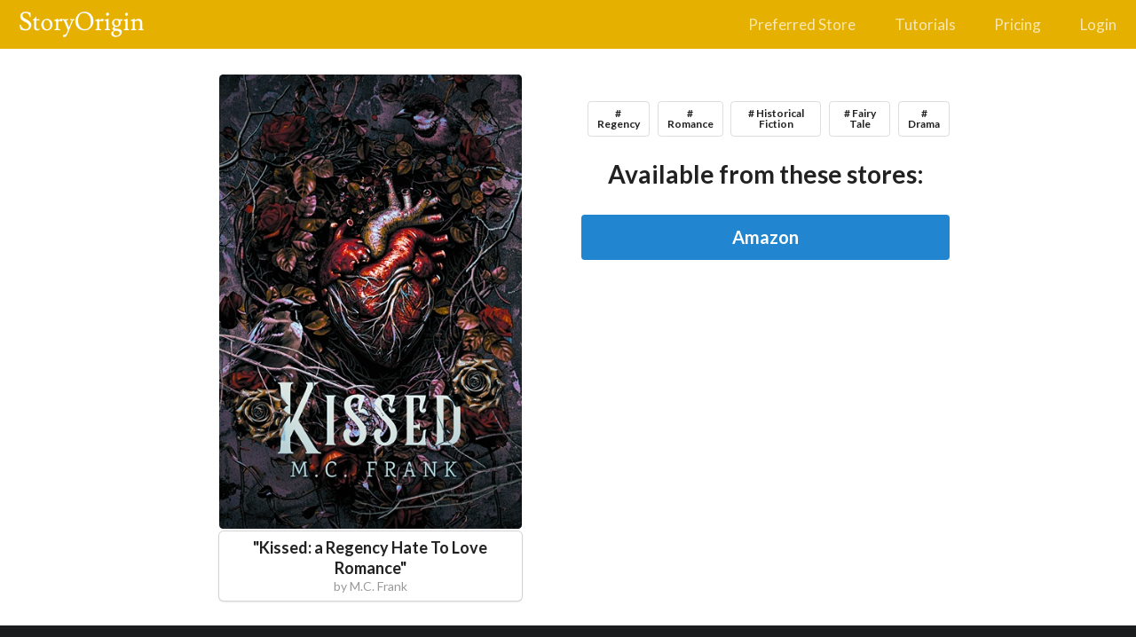

--- FILE ---
content_type: text/html; charset=utf-8
request_url: https://storyoriginapp.com/universalbooklinks/3036233a-0800-11ec-b9ec-db998574cd5e
body_size: 3377
content:
<!DOCTYPE html><html lang="en"><head><meta charSet="utf-8"/><meta name="viewport" content="width=device-width, initial-scale=1, maximum-scale=1, shrink-to-fit=no"/><meta name="Description" content="The best way for authors to find reviewers, build their mailing list, and increase sales through newsletter swaps and group promotions."/><title>Kissed: a Regency Hate To Love Romance</title><meta property="og:type" content="website"/><meta property="og:title" content="Kissed: a Regency Hate To Love Romance"/><meta property="og:url" content="https://storyoriginapp.com/universalbooklinks/3036233a-0800-11ec-b9ec-db998574cd5e"/><meta property="og:description"/><meta property="og:image" content="https://uploads.storyoriginapp.com/c/bc/43c929d7-0a6c-4734-86ef-43847a224266.jpg"/><meta name="next-head-count" content="9"/><meta charSet="utf-8"/><meta name="theme-color" content="#000000"/><meta name="google-site-verification" content="w0l2iQrMPMI78EQqIPYAwXoQkkfEsSjgrNR0DbHlip4"/><link rel="icon" href="/favicon.svg" type="image/svg+xml"/><link rel="apple-touch-icon" sizes="180x180" href="/apple-touch-icon.png"/><link rel="icon" type="image/png" sizes="32x32" href="/favicon-32x32.png"/><link rel="icon" type="image/png" sizes="16x16" href="/favicon-16x16.png"/><link rel="mask-icon" href="/safari-pinned-tab.svg" color="#5bbad5"/><meta name="msapplication-TileColor" content="#da532c"/><meta name="theme-color" content="#ffffff"/><link rel="preconnect" href="https://www.google-analytics.com"/><link rel="preconnect" href="https://fonts.googleapis.com"/><link rel="preconnect" href="https://fonts.gstatic.com"/><style type="text/css">.fresnel-container{margin:0;padding:0;}
@media not all and (min-width:320px) and (max-width:767.98px){.fresnel-at-mobile{display:none!important;}}
@media not all and (min-width:768px) and (max-width:991.98px){.fresnel-at-tablet{display:none!important;}}
@media not all and (min-width:992px) and (max-width:1199.98px){.fresnel-at-computer{display:none!important;}}
@media not all and (min-width:1200px) and (max-width:1919.98px){.fresnel-at-largeScreen{display:none!important;}}
@media not all and (min-width:1920px){.fresnel-at-widescreen{display:none!important;}}
@media not all and (max-width:767.98px){.fresnel-lessThan-tablet{display:none!important;}}
@media not all and (max-width:991.98px){.fresnel-lessThan-computer{display:none!important;}}
@media not all and (max-width:1199.98px){.fresnel-lessThan-largeScreen{display:none!important;}}
@media not all and (max-width:1919.98px){.fresnel-lessThan-widescreen{display:none!important;}}
@media not all and (min-width:768px){.fresnel-greaterThan-mobile{display:none!important;}}
@media not all and (min-width:992px){.fresnel-greaterThan-tablet{display:none!important;}}
@media not all and (min-width:1200px){.fresnel-greaterThan-computer{display:none!important;}}
@media not all and (min-width:1920px){.fresnel-greaterThan-largeScreen{display:none!important;}}
@media not all and (min-width:320px){.fresnel-greaterThanOrEqual-mobile{display:none!important;}}
@media not all and (min-width:768px){.fresnel-greaterThanOrEqual-tablet{display:none!important;}}
@media not all and (min-width:992px){.fresnel-greaterThanOrEqual-computer{display:none!important;}}
@media not all and (min-width:1200px){.fresnel-greaterThanOrEqual-largeScreen{display:none!important;}}
@media not all and (min-width:1920px){.fresnel-greaterThanOrEqual-widescreen{display:none!important;}}
@media not all and (min-width:320px) and (max-width:767.98px){.fresnel-between-mobile-tablet{display:none!important;}}
@media not all and (min-width:320px) and (max-width:991.98px){.fresnel-between-mobile-computer{display:none!important;}}
@media not all and (min-width:320px) and (max-width:1199.98px){.fresnel-between-mobile-largeScreen{display:none!important;}}
@media not all and (min-width:320px) and (max-width:1919.98px){.fresnel-between-mobile-widescreen{display:none!important;}}
@media not all and (min-width:768px) and (max-width:991.98px){.fresnel-between-tablet-computer{display:none!important;}}
@media not all and (min-width:768px) and (max-width:1199.98px){.fresnel-between-tablet-largeScreen{display:none!important;}}
@media not all and (min-width:768px) and (max-width:1919.98px){.fresnel-between-tablet-widescreen{display:none!important;}}
@media not all and (min-width:992px) and (max-width:1199.98px){.fresnel-between-computer-largeScreen{display:none!important;}}
@media not all and (min-width:992px) and (max-width:1919.98px){.fresnel-between-computer-widescreen{display:none!important;}}
@media not all and (min-width:1200px) and (max-width:1919.98px){.fresnel-between-largeScreen-widescreen{display:none!important;}}</style><link data-next-font="" rel="preconnect" href="/" crossorigin="anonymous"/><link rel="preload" href="/_next/static/css/0f19cfef6e0f9a98.css" as="style"/><link rel="stylesheet" href="/_next/static/css/0f19cfef6e0f9a98.css" data-n-g=""/><noscript data-n-css=""></noscript><script defer="" nomodule="" src="/_next/static/chunks/polyfills-42372ed130431b0a.js"></script><script src="/_next/static/chunks/webpack-dd8919a572f3efbe.js" defer=""></script><script src="/_next/static/chunks/framework-945b357d4a851f4b.js" defer=""></script><script src="/_next/static/chunks/main-0fa4936c80732a6e.js" defer=""></script><script src="/_next/static/chunks/pages/_app-80e88be3ecfc9432.js" defer=""></script><script src="/_next/static/chunks/1266-b813f09e9a63a21b.js" defer=""></script><script src="/_next/static/chunks/7138-c7c7f869c49f6d10.js" defer=""></script><script src="/_next/static/chunks/pages/universalbooklinks/%5BuniversalBookLinkId%5D-ad4c75875b67d413.js" defer=""></script><script src="/_next/static/H2V5fwerhdSfiF5Wx1w_A/_buildManifest.js" defer=""></script><script src="/_next/static/H2V5fwerhdSfiF5Wx1w_A/_ssgManifest.js" defer=""></script><style id="__jsx-58057865d3586f85">.grecaptcha-badge{visibility:hidden}</style></head><body><div id="__next"><div style="display:flex;min-height:100vh;flex-direction:column;flex:1;position:relative" class="jsx-58057865d3586f85"><div class="Toastify"></div><div class="fresnel-container fresnel-at-mobile "><div><div style="top:0;border-radius:0;z-index:101;width:100%"><div style="border-radius:0;margin:0;background:#E6B000" class="ui huge inverted menu"><a href="/" class="item"><img src="/StoryOrigin-white.svg" style="width:140px"/></a><div class="right menu"><a class="item"><i aria-hidden="true" class="large icon"><svg stroke="currentColor" fill="currentColor" stroke-width="0" viewBox="0 0 448 512" height="1em" width="1em" xmlns="http://www.w3.org/2000/svg"><path d="M16 132h416c8.837 0 16-7.163 16-16V76c0-8.837-7.163-16-16-16H16C7.163 60 0 67.163 0 76v40c0 8.837 7.163 16 16 16zm0 160h416c8.837 0 16-7.163 16-16v-40c0-8.837-7.163-16-16-16H16c-8.837 0-16 7.163-16 16v40c0 8.837 7.163 16 16 16zm0 160h416c8.837 0 16-7.163 16-16v-40c0-8.837-7.163-16-16-16H16c-8.837 0-16 7.163-16 16v40c0 8.837 7.163 16 16 16z"></path></svg></i></a></div></div></div><div style="margin-top:3rem" class="ui container"></div></div></div><div class="fresnel-container fresnel-greaterThan-mobile "><div style="background:#E6B000;height:55px" class="ui huge inverted secondary top fixed menu"><a href="/" class="item"><img src="/StoryOrigin-white.svg" style="width:140px"/></a><div class="right menu"><a href="/preferredstore" class="item">Preferred Store</a><a href="/tutorials" class="item">Tutorials</a><a href="/pricing" class="item">Pricing</a><div class="item"><div class="ui small active inverted inline loader"></div></div></div></div><div style="margin-top:6rem" class="ui container"></div></div><div style="padding:0 20px;max-width:900px;margin:0 auto;width:100%"><div style="display:grid;grid-template-columns:repeat(auto-fit, minmax(300px, 1fr));column-gap:30px;justify-items:center"><div><div><div class="dimmable"><img style="max-height:40vmax;width:auto" src="data:image/svg+xml,%3Csvg xmlns=&quot;http://www.w3.org/2000/svg&quot; width=&quot;400&quot; height=&quot;600&quot; viewBox=&quot;0 0 400 600&quot;%3E%3C/svg%3E" class="ui fluid rounded image"/><div class="ui active transition visible dimmer"><div class="content"><div class="ui medium loader"></div></div></div></div></div><div style="display:flex"><div style="margin-top:.25rem;padding:.5rem;box-shadow:0 1px 3px 0 #d4d4d5, 0 0 0 1px #d4d4d5;border-radius:5px;background:white;flex-grow:1;width:0"><h1 style="font-size:18px;margin:0;text-align:center"><b>&quot;<!-- -->Kissed: a Regency Hate To Love Romance<!-- -->&quot;</b></h1><h2 style="font-size:14px;margin:0;text-align:center;color:rgba(0,0,0,.4);font-weight:400">by <!-- -->M.C. Frank</h2></div></div></div><div style="margin-top:2rem;width:100%"><div style="text-wrap:balance" class="ui huge center aligned header"><div class="sub header"></div><div style="display:flex;justify-content:center"><div style="margin-top:0.4rem;background:none" class="ui basic label"># Regency</div><div style="margin-top:0.4rem;background:none" class="ui basic label"># Romance</div><div style="margin-top:0.4rem;background:none" class="ui basic label"># Historical Fiction</div><div style="margin-top:0.4rem;background:none" class="ui basic label"># Fairy Tale</div><div style="margin-top:0.4rem;background:none" class="ui basic label"># Drama</div></div></div><div class="ui huge center aligned header">Available from these stores:</div><button style="margin-top:2rem" class="ui huge fluid primary button">Amazon</button></div></div></div><div style="margin-top:auto"><div style="margin-top:2rem;padding-bottom:.3rem;height:40px" class="ui inverted vertical segment"><div style="display:flex;justify-content:center;align-items:center;flex-direction:column" class="ui container"><div role="list" style="text-align:center" class="ui divided horizontal inverted link list"><a role="listitem" href="/blog" class="item">Blog</a><a role="listitem" href="/contact" class="item">Contact</a><a role="listitem" href="/faq" class="item">FAQ</a><a role="listitem" href="/privacy" class="item">Privacy Policy</a><a role="listitem" href="/terms" class="item">Terms of Service</a><a role="listitem" href="/affiliate-disclosure" class="item">Affiliate Disclosure</a></div></div></div></div></div></div><script id="__NEXT_DATA__" type="application/json">{"props":{"pageProps":{"isOnCustomDomain":false,"universalBookLinkId":"3036233a-0800-11ec-b9ec-db998574cd5e","initialApolloState":{"AuthorProfile:4c132402-e20c-11e9-8bf7-4b123aa095db":{"__typename":"AuthorProfile","nodeId":"AuthorProfile:4c132402-e20c-11e9-8bf7-4b123aa095db","penName":"M.C. Frank","profileImageLink":"https://uploads.storyoriginapp.com/c/spi/06b3ac9f-fe19-48a2-95a9-bae3892c4286.jpg","tagline":null},"UniversalBookLink:3036233a-0800-11ec-b9ec-db998574cd5e":{"__typename":"UniversalBookLink","nodeId":"UniversalBookLink:3036233a-0800-11ec-b9ec-db998574cd5e","id":"3036233a-0800-11ec-b9ec-db998574cd5e","title":"Kissed: a Regency Hate To Love Romance","headline":null,"subheader":null,"tags":["Regency","Romance","Historical Fiction","Fairy Tale","Drama"],"bookCoverLink":"https://uploads.storyoriginapp.com/c/bc/43c929d7-0a6c-4734-86ef-43847a224266.jpg","facebookPixelId":null,"authorProfile":{"__ref":"AuthorProfile:4c132402-e20c-11e9-8bf7-4b123aa095db"},"storeLinks":[{"__typename":"StoreLink","store":"Amazon","storeEnum":"amazon"}],"sitePage":null},"ROOT_QUERY":{"__typename":"Query","viewersPreferredStore":null,"viewerInEurope":false,"node({\"nodeId\":\"UniversalBookLink:3036233a-0800-11ec-b9ec-db998574cd5e\"})":{"__ref":"UniversalBookLink:3036233a-0800-11ec-b9ec-db998574cd5e"}}}},"__N_SSP":true},"page":"/universalbooklinks/[universalBookLinkId]","query":{"universalBookLinkId":"3036233a-0800-11ec-b9ec-db998574cd5e"},"buildId":"H2V5fwerhdSfiF5Wx1w_A","isFallback":false,"isExperimentalCompile":false,"gssp":true,"scriptLoader":[]}</script></body></html>

--- FILE ---
content_type: text/html; charset=utf-8
request_url: https://www.google.com/recaptcha/api2/anchor?ar=1&k=6LfeIIEeAAAAAJvQjQKfKCsW6poOMtrKoWT4H-BW&co=aHR0cHM6Ly9zdG9yeW9yaWdpbmFwcC5jb206NDQz&hl=en&v=PoyoqOPhxBO7pBk68S4YbpHZ&size=invisible&anchor-ms=20000&execute-ms=30000&cb=qojrzwjdllh2
body_size: 48683
content:
<!DOCTYPE HTML><html dir="ltr" lang="en"><head><meta http-equiv="Content-Type" content="text/html; charset=UTF-8">
<meta http-equiv="X-UA-Compatible" content="IE=edge">
<title>reCAPTCHA</title>
<style type="text/css">
/* cyrillic-ext */
@font-face {
  font-family: 'Roboto';
  font-style: normal;
  font-weight: 400;
  font-stretch: 100%;
  src: url(//fonts.gstatic.com/s/roboto/v48/KFO7CnqEu92Fr1ME7kSn66aGLdTylUAMa3GUBHMdazTgWw.woff2) format('woff2');
  unicode-range: U+0460-052F, U+1C80-1C8A, U+20B4, U+2DE0-2DFF, U+A640-A69F, U+FE2E-FE2F;
}
/* cyrillic */
@font-face {
  font-family: 'Roboto';
  font-style: normal;
  font-weight: 400;
  font-stretch: 100%;
  src: url(//fonts.gstatic.com/s/roboto/v48/KFO7CnqEu92Fr1ME7kSn66aGLdTylUAMa3iUBHMdazTgWw.woff2) format('woff2');
  unicode-range: U+0301, U+0400-045F, U+0490-0491, U+04B0-04B1, U+2116;
}
/* greek-ext */
@font-face {
  font-family: 'Roboto';
  font-style: normal;
  font-weight: 400;
  font-stretch: 100%;
  src: url(//fonts.gstatic.com/s/roboto/v48/KFO7CnqEu92Fr1ME7kSn66aGLdTylUAMa3CUBHMdazTgWw.woff2) format('woff2');
  unicode-range: U+1F00-1FFF;
}
/* greek */
@font-face {
  font-family: 'Roboto';
  font-style: normal;
  font-weight: 400;
  font-stretch: 100%;
  src: url(//fonts.gstatic.com/s/roboto/v48/KFO7CnqEu92Fr1ME7kSn66aGLdTylUAMa3-UBHMdazTgWw.woff2) format('woff2');
  unicode-range: U+0370-0377, U+037A-037F, U+0384-038A, U+038C, U+038E-03A1, U+03A3-03FF;
}
/* math */
@font-face {
  font-family: 'Roboto';
  font-style: normal;
  font-weight: 400;
  font-stretch: 100%;
  src: url(//fonts.gstatic.com/s/roboto/v48/KFO7CnqEu92Fr1ME7kSn66aGLdTylUAMawCUBHMdazTgWw.woff2) format('woff2');
  unicode-range: U+0302-0303, U+0305, U+0307-0308, U+0310, U+0312, U+0315, U+031A, U+0326-0327, U+032C, U+032F-0330, U+0332-0333, U+0338, U+033A, U+0346, U+034D, U+0391-03A1, U+03A3-03A9, U+03B1-03C9, U+03D1, U+03D5-03D6, U+03F0-03F1, U+03F4-03F5, U+2016-2017, U+2034-2038, U+203C, U+2040, U+2043, U+2047, U+2050, U+2057, U+205F, U+2070-2071, U+2074-208E, U+2090-209C, U+20D0-20DC, U+20E1, U+20E5-20EF, U+2100-2112, U+2114-2115, U+2117-2121, U+2123-214F, U+2190, U+2192, U+2194-21AE, U+21B0-21E5, U+21F1-21F2, U+21F4-2211, U+2213-2214, U+2216-22FF, U+2308-230B, U+2310, U+2319, U+231C-2321, U+2336-237A, U+237C, U+2395, U+239B-23B7, U+23D0, U+23DC-23E1, U+2474-2475, U+25AF, U+25B3, U+25B7, U+25BD, U+25C1, U+25CA, U+25CC, U+25FB, U+266D-266F, U+27C0-27FF, U+2900-2AFF, U+2B0E-2B11, U+2B30-2B4C, U+2BFE, U+3030, U+FF5B, U+FF5D, U+1D400-1D7FF, U+1EE00-1EEFF;
}
/* symbols */
@font-face {
  font-family: 'Roboto';
  font-style: normal;
  font-weight: 400;
  font-stretch: 100%;
  src: url(//fonts.gstatic.com/s/roboto/v48/KFO7CnqEu92Fr1ME7kSn66aGLdTylUAMaxKUBHMdazTgWw.woff2) format('woff2');
  unicode-range: U+0001-000C, U+000E-001F, U+007F-009F, U+20DD-20E0, U+20E2-20E4, U+2150-218F, U+2190, U+2192, U+2194-2199, U+21AF, U+21E6-21F0, U+21F3, U+2218-2219, U+2299, U+22C4-22C6, U+2300-243F, U+2440-244A, U+2460-24FF, U+25A0-27BF, U+2800-28FF, U+2921-2922, U+2981, U+29BF, U+29EB, U+2B00-2BFF, U+4DC0-4DFF, U+FFF9-FFFB, U+10140-1018E, U+10190-1019C, U+101A0, U+101D0-101FD, U+102E0-102FB, U+10E60-10E7E, U+1D2C0-1D2D3, U+1D2E0-1D37F, U+1F000-1F0FF, U+1F100-1F1AD, U+1F1E6-1F1FF, U+1F30D-1F30F, U+1F315, U+1F31C, U+1F31E, U+1F320-1F32C, U+1F336, U+1F378, U+1F37D, U+1F382, U+1F393-1F39F, U+1F3A7-1F3A8, U+1F3AC-1F3AF, U+1F3C2, U+1F3C4-1F3C6, U+1F3CA-1F3CE, U+1F3D4-1F3E0, U+1F3ED, U+1F3F1-1F3F3, U+1F3F5-1F3F7, U+1F408, U+1F415, U+1F41F, U+1F426, U+1F43F, U+1F441-1F442, U+1F444, U+1F446-1F449, U+1F44C-1F44E, U+1F453, U+1F46A, U+1F47D, U+1F4A3, U+1F4B0, U+1F4B3, U+1F4B9, U+1F4BB, U+1F4BF, U+1F4C8-1F4CB, U+1F4D6, U+1F4DA, U+1F4DF, U+1F4E3-1F4E6, U+1F4EA-1F4ED, U+1F4F7, U+1F4F9-1F4FB, U+1F4FD-1F4FE, U+1F503, U+1F507-1F50B, U+1F50D, U+1F512-1F513, U+1F53E-1F54A, U+1F54F-1F5FA, U+1F610, U+1F650-1F67F, U+1F687, U+1F68D, U+1F691, U+1F694, U+1F698, U+1F6AD, U+1F6B2, U+1F6B9-1F6BA, U+1F6BC, U+1F6C6-1F6CF, U+1F6D3-1F6D7, U+1F6E0-1F6EA, U+1F6F0-1F6F3, U+1F6F7-1F6FC, U+1F700-1F7FF, U+1F800-1F80B, U+1F810-1F847, U+1F850-1F859, U+1F860-1F887, U+1F890-1F8AD, U+1F8B0-1F8BB, U+1F8C0-1F8C1, U+1F900-1F90B, U+1F93B, U+1F946, U+1F984, U+1F996, U+1F9E9, U+1FA00-1FA6F, U+1FA70-1FA7C, U+1FA80-1FA89, U+1FA8F-1FAC6, U+1FACE-1FADC, U+1FADF-1FAE9, U+1FAF0-1FAF8, U+1FB00-1FBFF;
}
/* vietnamese */
@font-face {
  font-family: 'Roboto';
  font-style: normal;
  font-weight: 400;
  font-stretch: 100%;
  src: url(//fonts.gstatic.com/s/roboto/v48/KFO7CnqEu92Fr1ME7kSn66aGLdTylUAMa3OUBHMdazTgWw.woff2) format('woff2');
  unicode-range: U+0102-0103, U+0110-0111, U+0128-0129, U+0168-0169, U+01A0-01A1, U+01AF-01B0, U+0300-0301, U+0303-0304, U+0308-0309, U+0323, U+0329, U+1EA0-1EF9, U+20AB;
}
/* latin-ext */
@font-face {
  font-family: 'Roboto';
  font-style: normal;
  font-weight: 400;
  font-stretch: 100%;
  src: url(//fonts.gstatic.com/s/roboto/v48/KFO7CnqEu92Fr1ME7kSn66aGLdTylUAMa3KUBHMdazTgWw.woff2) format('woff2');
  unicode-range: U+0100-02BA, U+02BD-02C5, U+02C7-02CC, U+02CE-02D7, U+02DD-02FF, U+0304, U+0308, U+0329, U+1D00-1DBF, U+1E00-1E9F, U+1EF2-1EFF, U+2020, U+20A0-20AB, U+20AD-20C0, U+2113, U+2C60-2C7F, U+A720-A7FF;
}
/* latin */
@font-face {
  font-family: 'Roboto';
  font-style: normal;
  font-weight: 400;
  font-stretch: 100%;
  src: url(//fonts.gstatic.com/s/roboto/v48/KFO7CnqEu92Fr1ME7kSn66aGLdTylUAMa3yUBHMdazQ.woff2) format('woff2');
  unicode-range: U+0000-00FF, U+0131, U+0152-0153, U+02BB-02BC, U+02C6, U+02DA, U+02DC, U+0304, U+0308, U+0329, U+2000-206F, U+20AC, U+2122, U+2191, U+2193, U+2212, U+2215, U+FEFF, U+FFFD;
}
/* cyrillic-ext */
@font-face {
  font-family: 'Roboto';
  font-style: normal;
  font-weight: 500;
  font-stretch: 100%;
  src: url(//fonts.gstatic.com/s/roboto/v48/KFO7CnqEu92Fr1ME7kSn66aGLdTylUAMa3GUBHMdazTgWw.woff2) format('woff2');
  unicode-range: U+0460-052F, U+1C80-1C8A, U+20B4, U+2DE0-2DFF, U+A640-A69F, U+FE2E-FE2F;
}
/* cyrillic */
@font-face {
  font-family: 'Roboto';
  font-style: normal;
  font-weight: 500;
  font-stretch: 100%;
  src: url(//fonts.gstatic.com/s/roboto/v48/KFO7CnqEu92Fr1ME7kSn66aGLdTylUAMa3iUBHMdazTgWw.woff2) format('woff2');
  unicode-range: U+0301, U+0400-045F, U+0490-0491, U+04B0-04B1, U+2116;
}
/* greek-ext */
@font-face {
  font-family: 'Roboto';
  font-style: normal;
  font-weight: 500;
  font-stretch: 100%;
  src: url(//fonts.gstatic.com/s/roboto/v48/KFO7CnqEu92Fr1ME7kSn66aGLdTylUAMa3CUBHMdazTgWw.woff2) format('woff2');
  unicode-range: U+1F00-1FFF;
}
/* greek */
@font-face {
  font-family: 'Roboto';
  font-style: normal;
  font-weight: 500;
  font-stretch: 100%;
  src: url(//fonts.gstatic.com/s/roboto/v48/KFO7CnqEu92Fr1ME7kSn66aGLdTylUAMa3-UBHMdazTgWw.woff2) format('woff2');
  unicode-range: U+0370-0377, U+037A-037F, U+0384-038A, U+038C, U+038E-03A1, U+03A3-03FF;
}
/* math */
@font-face {
  font-family: 'Roboto';
  font-style: normal;
  font-weight: 500;
  font-stretch: 100%;
  src: url(//fonts.gstatic.com/s/roboto/v48/KFO7CnqEu92Fr1ME7kSn66aGLdTylUAMawCUBHMdazTgWw.woff2) format('woff2');
  unicode-range: U+0302-0303, U+0305, U+0307-0308, U+0310, U+0312, U+0315, U+031A, U+0326-0327, U+032C, U+032F-0330, U+0332-0333, U+0338, U+033A, U+0346, U+034D, U+0391-03A1, U+03A3-03A9, U+03B1-03C9, U+03D1, U+03D5-03D6, U+03F0-03F1, U+03F4-03F5, U+2016-2017, U+2034-2038, U+203C, U+2040, U+2043, U+2047, U+2050, U+2057, U+205F, U+2070-2071, U+2074-208E, U+2090-209C, U+20D0-20DC, U+20E1, U+20E5-20EF, U+2100-2112, U+2114-2115, U+2117-2121, U+2123-214F, U+2190, U+2192, U+2194-21AE, U+21B0-21E5, U+21F1-21F2, U+21F4-2211, U+2213-2214, U+2216-22FF, U+2308-230B, U+2310, U+2319, U+231C-2321, U+2336-237A, U+237C, U+2395, U+239B-23B7, U+23D0, U+23DC-23E1, U+2474-2475, U+25AF, U+25B3, U+25B7, U+25BD, U+25C1, U+25CA, U+25CC, U+25FB, U+266D-266F, U+27C0-27FF, U+2900-2AFF, U+2B0E-2B11, U+2B30-2B4C, U+2BFE, U+3030, U+FF5B, U+FF5D, U+1D400-1D7FF, U+1EE00-1EEFF;
}
/* symbols */
@font-face {
  font-family: 'Roboto';
  font-style: normal;
  font-weight: 500;
  font-stretch: 100%;
  src: url(//fonts.gstatic.com/s/roboto/v48/KFO7CnqEu92Fr1ME7kSn66aGLdTylUAMaxKUBHMdazTgWw.woff2) format('woff2');
  unicode-range: U+0001-000C, U+000E-001F, U+007F-009F, U+20DD-20E0, U+20E2-20E4, U+2150-218F, U+2190, U+2192, U+2194-2199, U+21AF, U+21E6-21F0, U+21F3, U+2218-2219, U+2299, U+22C4-22C6, U+2300-243F, U+2440-244A, U+2460-24FF, U+25A0-27BF, U+2800-28FF, U+2921-2922, U+2981, U+29BF, U+29EB, U+2B00-2BFF, U+4DC0-4DFF, U+FFF9-FFFB, U+10140-1018E, U+10190-1019C, U+101A0, U+101D0-101FD, U+102E0-102FB, U+10E60-10E7E, U+1D2C0-1D2D3, U+1D2E0-1D37F, U+1F000-1F0FF, U+1F100-1F1AD, U+1F1E6-1F1FF, U+1F30D-1F30F, U+1F315, U+1F31C, U+1F31E, U+1F320-1F32C, U+1F336, U+1F378, U+1F37D, U+1F382, U+1F393-1F39F, U+1F3A7-1F3A8, U+1F3AC-1F3AF, U+1F3C2, U+1F3C4-1F3C6, U+1F3CA-1F3CE, U+1F3D4-1F3E0, U+1F3ED, U+1F3F1-1F3F3, U+1F3F5-1F3F7, U+1F408, U+1F415, U+1F41F, U+1F426, U+1F43F, U+1F441-1F442, U+1F444, U+1F446-1F449, U+1F44C-1F44E, U+1F453, U+1F46A, U+1F47D, U+1F4A3, U+1F4B0, U+1F4B3, U+1F4B9, U+1F4BB, U+1F4BF, U+1F4C8-1F4CB, U+1F4D6, U+1F4DA, U+1F4DF, U+1F4E3-1F4E6, U+1F4EA-1F4ED, U+1F4F7, U+1F4F9-1F4FB, U+1F4FD-1F4FE, U+1F503, U+1F507-1F50B, U+1F50D, U+1F512-1F513, U+1F53E-1F54A, U+1F54F-1F5FA, U+1F610, U+1F650-1F67F, U+1F687, U+1F68D, U+1F691, U+1F694, U+1F698, U+1F6AD, U+1F6B2, U+1F6B9-1F6BA, U+1F6BC, U+1F6C6-1F6CF, U+1F6D3-1F6D7, U+1F6E0-1F6EA, U+1F6F0-1F6F3, U+1F6F7-1F6FC, U+1F700-1F7FF, U+1F800-1F80B, U+1F810-1F847, U+1F850-1F859, U+1F860-1F887, U+1F890-1F8AD, U+1F8B0-1F8BB, U+1F8C0-1F8C1, U+1F900-1F90B, U+1F93B, U+1F946, U+1F984, U+1F996, U+1F9E9, U+1FA00-1FA6F, U+1FA70-1FA7C, U+1FA80-1FA89, U+1FA8F-1FAC6, U+1FACE-1FADC, U+1FADF-1FAE9, U+1FAF0-1FAF8, U+1FB00-1FBFF;
}
/* vietnamese */
@font-face {
  font-family: 'Roboto';
  font-style: normal;
  font-weight: 500;
  font-stretch: 100%;
  src: url(//fonts.gstatic.com/s/roboto/v48/KFO7CnqEu92Fr1ME7kSn66aGLdTylUAMa3OUBHMdazTgWw.woff2) format('woff2');
  unicode-range: U+0102-0103, U+0110-0111, U+0128-0129, U+0168-0169, U+01A0-01A1, U+01AF-01B0, U+0300-0301, U+0303-0304, U+0308-0309, U+0323, U+0329, U+1EA0-1EF9, U+20AB;
}
/* latin-ext */
@font-face {
  font-family: 'Roboto';
  font-style: normal;
  font-weight: 500;
  font-stretch: 100%;
  src: url(//fonts.gstatic.com/s/roboto/v48/KFO7CnqEu92Fr1ME7kSn66aGLdTylUAMa3KUBHMdazTgWw.woff2) format('woff2');
  unicode-range: U+0100-02BA, U+02BD-02C5, U+02C7-02CC, U+02CE-02D7, U+02DD-02FF, U+0304, U+0308, U+0329, U+1D00-1DBF, U+1E00-1E9F, U+1EF2-1EFF, U+2020, U+20A0-20AB, U+20AD-20C0, U+2113, U+2C60-2C7F, U+A720-A7FF;
}
/* latin */
@font-face {
  font-family: 'Roboto';
  font-style: normal;
  font-weight: 500;
  font-stretch: 100%;
  src: url(//fonts.gstatic.com/s/roboto/v48/KFO7CnqEu92Fr1ME7kSn66aGLdTylUAMa3yUBHMdazQ.woff2) format('woff2');
  unicode-range: U+0000-00FF, U+0131, U+0152-0153, U+02BB-02BC, U+02C6, U+02DA, U+02DC, U+0304, U+0308, U+0329, U+2000-206F, U+20AC, U+2122, U+2191, U+2193, U+2212, U+2215, U+FEFF, U+FFFD;
}
/* cyrillic-ext */
@font-face {
  font-family: 'Roboto';
  font-style: normal;
  font-weight: 900;
  font-stretch: 100%;
  src: url(//fonts.gstatic.com/s/roboto/v48/KFO7CnqEu92Fr1ME7kSn66aGLdTylUAMa3GUBHMdazTgWw.woff2) format('woff2');
  unicode-range: U+0460-052F, U+1C80-1C8A, U+20B4, U+2DE0-2DFF, U+A640-A69F, U+FE2E-FE2F;
}
/* cyrillic */
@font-face {
  font-family: 'Roboto';
  font-style: normal;
  font-weight: 900;
  font-stretch: 100%;
  src: url(//fonts.gstatic.com/s/roboto/v48/KFO7CnqEu92Fr1ME7kSn66aGLdTylUAMa3iUBHMdazTgWw.woff2) format('woff2');
  unicode-range: U+0301, U+0400-045F, U+0490-0491, U+04B0-04B1, U+2116;
}
/* greek-ext */
@font-face {
  font-family: 'Roboto';
  font-style: normal;
  font-weight: 900;
  font-stretch: 100%;
  src: url(//fonts.gstatic.com/s/roboto/v48/KFO7CnqEu92Fr1ME7kSn66aGLdTylUAMa3CUBHMdazTgWw.woff2) format('woff2');
  unicode-range: U+1F00-1FFF;
}
/* greek */
@font-face {
  font-family: 'Roboto';
  font-style: normal;
  font-weight: 900;
  font-stretch: 100%;
  src: url(//fonts.gstatic.com/s/roboto/v48/KFO7CnqEu92Fr1ME7kSn66aGLdTylUAMa3-UBHMdazTgWw.woff2) format('woff2');
  unicode-range: U+0370-0377, U+037A-037F, U+0384-038A, U+038C, U+038E-03A1, U+03A3-03FF;
}
/* math */
@font-face {
  font-family: 'Roboto';
  font-style: normal;
  font-weight: 900;
  font-stretch: 100%;
  src: url(//fonts.gstatic.com/s/roboto/v48/KFO7CnqEu92Fr1ME7kSn66aGLdTylUAMawCUBHMdazTgWw.woff2) format('woff2');
  unicode-range: U+0302-0303, U+0305, U+0307-0308, U+0310, U+0312, U+0315, U+031A, U+0326-0327, U+032C, U+032F-0330, U+0332-0333, U+0338, U+033A, U+0346, U+034D, U+0391-03A1, U+03A3-03A9, U+03B1-03C9, U+03D1, U+03D5-03D6, U+03F0-03F1, U+03F4-03F5, U+2016-2017, U+2034-2038, U+203C, U+2040, U+2043, U+2047, U+2050, U+2057, U+205F, U+2070-2071, U+2074-208E, U+2090-209C, U+20D0-20DC, U+20E1, U+20E5-20EF, U+2100-2112, U+2114-2115, U+2117-2121, U+2123-214F, U+2190, U+2192, U+2194-21AE, U+21B0-21E5, U+21F1-21F2, U+21F4-2211, U+2213-2214, U+2216-22FF, U+2308-230B, U+2310, U+2319, U+231C-2321, U+2336-237A, U+237C, U+2395, U+239B-23B7, U+23D0, U+23DC-23E1, U+2474-2475, U+25AF, U+25B3, U+25B7, U+25BD, U+25C1, U+25CA, U+25CC, U+25FB, U+266D-266F, U+27C0-27FF, U+2900-2AFF, U+2B0E-2B11, U+2B30-2B4C, U+2BFE, U+3030, U+FF5B, U+FF5D, U+1D400-1D7FF, U+1EE00-1EEFF;
}
/* symbols */
@font-face {
  font-family: 'Roboto';
  font-style: normal;
  font-weight: 900;
  font-stretch: 100%;
  src: url(//fonts.gstatic.com/s/roboto/v48/KFO7CnqEu92Fr1ME7kSn66aGLdTylUAMaxKUBHMdazTgWw.woff2) format('woff2');
  unicode-range: U+0001-000C, U+000E-001F, U+007F-009F, U+20DD-20E0, U+20E2-20E4, U+2150-218F, U+2190, U+2192, U+2194-2199, U+21AF, U+21E6-21F0, U+21F3, U+2218-2219, U+2299, U+22C4-22C6, U+2300-243F, U+2440-244A, U+2460-24FF, U+25A0-27BF, U+2800-28FF, U+2921-2922, U+2981, U+29BF, U+29EB, U+2B00-2BFF, U+4DC0-4DFF, U+FFF9-FFFB, U+10140-1018E, U+10190-1019C, U+101A0, U+101D0-101FD, U+102E0-102FB, U+10E60-10E7E, U+1D2C0-1D2D3, U+1D2E0-1D37F, U+1F000-1F0FF, U+1F100-1F1AD, U+1F1E6-1F1FF, U+1F30D-1F30F, U+1F315, U+1F31C, U+1F31E, U+1F320-1F32C, U+1F336, U+1F378, U+1F37D, U+1F382, U+1F393-1F39F, U+1F3A7-1F3A8, U+1F3AC-1F3AF, U+1F3C2, U+1F3C4-1F3C6, U+1F3CA-1F3CE, U+1F3D4-1F3E0, U+1F3ED, U+1F3F1-1F3F3, U+1F3F5-1F3F7, U+1F408, U+1F415, U+1F41F, U+1F426, U+1F43F, U+1F441-1F442, U+1F444, U+1F446-1F449, U+1F44C-1F44E, U+1F453, U+1F46A, U+1F47D, U+1F4A3, U+1F4B0, U+1F4B3, U+1F4B9, U+1F4BB, U+1F4BF, U+1F4C8-1F4CB, U+1F4D6, U+1F4DA, U+1F4DF, U+1F4E3-1F4E6, U+1F4EA-1F4ED, U+1F4F7, U+1F4F9-1F4FB, U+1F4FD-1F4FE, U+1F503, U+1F507-1F50B, U+1F50D, U+1F512-1F513, U+1F53E-1F54A, U+1F54F-1F5FA, U+1F610, U+1F650-1F67F, U+1F687, U+1F68D, U+1F691, U+1F694, U+1F698, U+1F6AD, U+1F6B2, U+1F6B9-1F6BA, U+1F6BC, U+1F6C6-1F6CF, U+1F6D3-1F6D7, U+1F6E0-1F6EA, U+1F6F0-1F6F3, U+1F6F7-1F6FC, U+1F700-1F7FF, U+1F800-1F80B, U+1F810-1F847, U+1F850-1F859, U+1F860-1F887, U+1F890-1F8AD, U+1F8B0-1F8BB, U+1F8C0-1F8C1, U+1F900-1F90B, U+1F93B, U+1F946, U+1F984, U+1F996, U+1F9E9, U+1FA00-1FA6F, U+1FA70-1FA7C, U+1FA80-1FA89, U+1FA8F-1FAC6, U+1FACE-1FADC, U+1FADF-1FAE9, U+1FAF0-1FAF8, U+1FB00-1FBFF;
}
/* vietnamese */
@font-face {
  font-family: 'Roboto';
  font-style: normal;
  font-weight: 900;
  font-stretch: 100%;
  src: url(//fonts.gstatic.com/s/roboto/v48/KFO7CnqEu92Fr1ME7kSn66aGLdTylUAMa3OUBHMdazTgWw.woff2) format('woff2');
  unicode-range: U+0102-0103, U+0110-0111, U+0128-0129, U+0168-0169, U+01A0-01A1, U+01AF-01B0, U+0300-0301, U+0303-0304, U+0308-0309, U+0323, U+0329, U+1EA0-1EF9, U+20AB;
}
/* latin-ext */
@font-face {
  font-family: 'Roboto';
  font-style: normal;
  font-weight: 900;
  font-stretch: 100%;
  src: url(//fonts.gstatic.com/s/roboto/v48/KFO7CnqEu92Fr1ME7kSn66aGLdTylUAMa3KUBHMdazTgWw.woff2) format('woff2');
  unicode-range: U+0100-02BA, U+02BD-02C5, U+02C7-02CC, U+02CE-02D7, U+02DD-02FF, U+0304, U+0308, U+0329, U+1D00-1DBF, U+1E00-1E9F, U+1EF2-1EFF, U+2020, U+20A0-20AB, U+20AD-20C0, U+2113, U+2C60-2C7F, U+A720-A7FF;
}
/* latin */
@font-face {
  font-family: 'Roboto';
  font-style: normal;
  font-weight: 900;
  font-stretch: 100%;
  src: url(//fonts.gstatic.com/s/roboto/v48/KFO7CnqEu92Fr1ME7kSn66aGLdTylUAMa3yUBHMdazQ.woff2) format('woff2');
  unicode-range: U+0000-00FF, U+0131, U+0152-0153, U+02BB-02BC, U+02C6, U+02DA, U+02DC, U+0304, U+0308, U+0329, U+2000-206F, U+20AC, U+2122, U+2191, U+2193, U+2212, U+2215, U+FEFF, U+FFFD;
}

</style>
<link rel="stylesheet" type="text/css" href="https://www.gstatic.com/recaptcha/releases/PoyoqOPhxBO7pBk68S4YbpHZ/styles__ltr.css">
<script nonce="e5pIzjfpjoYOGfY4UwuKow" type="text/javascript">window['__recaptcha_api'] = 'https://www.google.com/recaptcha/api2/';</script>
<script type="text/javascript" src="https://www.gstatic.com/recaptcha/releases/PoyoqOPhxBO7pBk68S4YbpHZ/recaptcha__en.js" nonce="e5pIzjfpjoYOGfY4UwuKow">
      
    </script></head>
<body><div id="rc-anchor-alert" class="rc-anchor-alert"></div>
<input type="hidden" id="recaptcha-token" value="[base64]">
<script type="text/javascript" nonce="e5pIzjfpjoYOGfY4UwuKow">
      recaptcha.anchor.Main.init("[\x22ainput\x22,[\x22bgdata\x22,\x22\x22,\[base64]/[base64]/[base64]/[base64]/cjw8ejpyPj4+eil9Y2F0Y2gobCl7dGhyb3cgbDt9fSxIPWZ1bmN0aW9uKHcsdCx6KXtpZih3PT0xOTR8fHc9PTIwOCl0LnZbd10/dC52W3ddLmNvbmNhdCh6KTp0LnZbd109b2Yoeix0KTtlbHNle2lmKHQuYkImJnchPTMxNylyZXR1cm47dz09NjZ8fHc9PTEyMnx8dz09NDcwfHx3PT00NHx8dz09NDE2fHx3PT0zOTd8fHc9PTQyMXx8dz09Njh8fHc9PTcwfHx3PT0xODQ/[base64]/[base64]/[base64]/bmV3IGRbVl0oSlswXSk6cD09Mj9uZXcgZFtWXShKWzBdLEpbMV0pOnA9PTM/bmV3IGRbVl0oSlswXSxKWzFdLEpbMl0pOnA9PTQ/[base64]/[base64]/[base64]/[base64]\x22,\[base64]\x22,\x22wqdZw5rDusOxw4vDicKGwr0aw6tzw4zDg8KSUTHCtsODOcOQwrVTRcK6RBs4w4VKw5jCh8KaERJowqM7w4XClG9gw6BYOD1DLMKuLBfClsOoworDtGzCpjUkVGs8IcKWbsOCwqXDqwFYdFPClsOfDcOhVWp1BSNZw6/CnUcnD3oNw5DDt8OMw79vwrjDsUAeWwkxw7PDpSU/wr/DqMOAw7YWw7EgEVTCtsOGf8Oiw7ssGcKWw5lYZS/DusOZd8OjWcOjRQfCg2PCoz7DsWvCnMK0GsKyJ8OPEFHDhC7DuATDhMO6wovCoMKsw74AWcOvw5pZOAzDlEnClljCjEjDpQA0bVXDsMOMw5HDrcKZwo/[base64]/[base64]/[base64]/Cvg/DljA3VcODJcOWw5JQP8KLw6BtQGLDpWNLwqfDsCfDmE9kRBrDrMOHHsOGLcOjw5UUw6UdaMO+HXxUwqPDmMOIw6PCiMKWK2YEKsO5YMKZw6bDj8OAKcK9I8KAwrt8JsOgXcO5QMOZHMOeXsOswqXCmgZmwoB/[base64]/[base64]/ClcKqIsO2GmzChMKcwqrClMKFZ8OPLcOJw55Lw4E/CEJzwo7DvcOpwqjCrWbDrcOJw4RUw7/[base64]/PT1LTH/Cq8KXw6wgw6XDtsKbw7czXgNoTkg6w410V8OAw7sXbsKHcyZUwp7ClcK8w7jDugtZw7kQw5jCqUvDsnlDAMKmw6TDtsKtwrJXEi7DtCTDuMK/wp9Kwoodw7MrwqcBwpAJXhHDoRBUeSBVAcKaW2PDt8OqJ2jCjEAUfFpMw5gawqDCpC8LwpwaG3nCnzZ2wq/[base64]/[base64]/DkcKMwqAtISvDp8OTw4klVi01w4I/J8KiOzvCvkICYWB+wrJKX8KSHsKIw6Q4woZGJsKOdBZFwop/wrbDqsK4c1Ffw6HDgcKbwqTCocO4A3XDhH0/[base64]/Doj9/wpd9w5HDqMOACsKqeU96WsOlNsOiwp8PwpFrBCHDtylnHcK6T3/CgSvDp8OvwoY2TcK1EsKZwoVRwqE2w6bDpDEHw5ciwqRSTcOhdVgDw47CjcK9PAzDh8Obw6pywrp+wr0HNXfCjXzDhV3DhgMEKSsma8OmesOPw7EcKTPDqsKdw5bCgcKbFl/DrjbCjsOuDcOiHQ/[base64]/w4PDncKXwpQLQ8O+wprClsKdwqDChHbDnQVywpPCn8KbwobDpMOuS8K6woguLHBTVcO0w6PCmgAEOBrCicO4R2plwr3DtjZiwqxMRcKRKsKSScOtTxAQHcOPw7HCom4cw6Y0EsK/[base64]/CoMK7wq3DiRHDvS08w5UrGnXDqVp0w5XDqx3CqDnDq8OYwqjCjsOPBcKkw70WwrouWCYpSlUZw78Yw5vCiULDlsOrw5XCtsOgwoDCi8K5X3t0LRAiCH1/EkPDmsK5woYKw6FSP8KmRsOLw5nCtsO1PcO8wqnCrHwPGsO1DGHCkwM5w7jDqwDDq2Y9V8Ksw5sUw6nDvk1jBTrDhsKww4IEDcKewqXDmsOCUcOuwpsKZDHCmUjDhVhGw4rCr1VmdMKvMnDDvy1/[base64]/DhsOcb3HCiwLDtHfCsx9hQcOVVsKbwpLDncO9wrRgwqNkRGd/EMOmwpEGG8ODfxXCmcKMcE7DsBk6X2hyAH7CnMO9wqYPBXvCl8KhW2rDrA/CksKgw6N4CsO/w6/CnsKrTMO/BlXDpcK5wrEvwq/Cs8K9w5rCjVzCsXYLw6gPw4QXw4vCmcObwo/[base64]/w6YSwpnCm8OlD8KZVRjDnsO4G8O5DXnCk8KOIiXDlHlcazLDqCHDmgobb8O/SsKIwqfDqcOnfsKewqpow4kqFjI3wqkPwoPCo8OvZMOYw5kgwoYbBMKxwoPCusO/wrEJM8KMw512wo7CjnTCqcO1w6DChMKgw4VvEcKDXsKzwq/DvALDmMKBwog+PiVVbwzClcKIUwQLKcKeH0fCtsOrw7rDmxsNw5/Dq0nClFPCtjJnCsKuwoXCnnouwovCp2hgw43CvG3CtsKaJnoZwqjCosKvw63DnnDCicONIMOBZzgBOil+aMK7wr7Cin0BWDPDisKNwpDDisKBTcK/w5BmVwTCsMOZQS8jwrzCrMOgw7h/[base64]/w5/CoMOjL3w6W8KLwpXCnE1ywqbDgAfCuHASw6xwEBwww57DkHRBYnnCqDJ2w47DsSrCkEs7w7NmScO6w4bDpwbDtMKew5ZXw6zCq1VCwolJV8OxccKIQ8KcAkLDjiN+NlF8PcO9AGwewrHCgk3DtMKfw5rCqcKzTxppw7tYw7x/UiIUw6HDpgvCr8K1EHjCtS/Cq2jCg8OZPxM+M1gVwoPDm8OXLcKjw5vCusKYLsKNX8OXQTjCrcO0Y2vCpcOdZh8rw4U9UgBuwrJHwqAoJMOXwrUBw4jDkMO+w5gkVGfDtVFLNWPDuX3DhsKUw5fCmcOiIsO7w7DDiVtNw4BvYsKfw6FcUlPCl8K1UMKGwp0BwocHQ35jZMOaw5/[base64]/Dl8K3w4DDmsKiQiTDmC4NWmdIEkIJwopHwqoswpkGw4ZwGCXCux/[base64]/ClsO6wqQ0dsKpPC8Aw40lw4HCgMOPC2bCnFHDpcKjRlUOw4/DksKYw7/CrMK9wqDCk1UvwrfCjhPCpcOtJGAEYRkEwpzCp8OHw4bCnMKHw5Q1c196WUNVwqDClUjCtGjCjcOWw67DtcKjYl3DmlbCuMOLw6XDhcKSw4ErEj/CkEoVGjXCnMO1A23Cq3PCm8OTwp3ChFYVWx1Ew4/[base64]/[base64]/wrnCv14nUsKsPC4sw7BtwoI7wrTCtgkhSMKcw6USwp7DmcOkw4LDiS05B27DhsKSwpl7w4TCoxRKQ8OUKcKFw799w74dWxHDgMOBwpLCvA1/w7XDgVoZw6nDpXUKwp7DjWxRwpRFNTXCsl/CmsKEwozCmMKcw65Zw5/[base64]/DpWrDhMOrb8O4OsKCwqQcZsOoVycSWHYnSQHDjArDjsK3TcKmw7LDrMK5UQjDvsKjQQ/Dq8KRKiUCWMK2e8OdwobDuCzCn8Kqw4zDkcObwrjCsVJqLE8AwowCezPDm8OGw4kqw6onw5IAwpfDgMKoLGUBw4Vow6rChWHDm8OOHcOnCsOawp3DhsKFMXsGwpdVanQ8HsKrw6vCvVnDj8K0w7AmW8KXVDhmw6DCpQPDmmrCuFfCgsO/wpozaMOqwrvCrcKAZsKkwpxswrfCnG/DvsOmW8KRwq87w4YZaxwBwr7ChsObQH1KwrZ4w5DChntfwqs3GCBuw6Mgw57Ck8OfCUYLaSXDm8O+w6xDcsKpwpTDvcOKBsKfYsONFsKUNizCi8Kbw47Dg8OhBzAOS3/CkHR6wqvCmQjClcObNcOMAcONYFgQDsK6wqzDlsOdw7FTCMO0IsKBZ8OFA8KLw7Zmwo0Ow6/Cpk4Jwp7DrFR9wr/ChmBtw7XDrkNlaFV3Z8Kqw5EqGsKGBcOxc8OEIcONS3JtwoY/DD7DqcOmwrLDoXvCrHQ2w5pZL8OXD8KWwrbDnH5dQcO4wp3CqCNCw6PCkcO0wppCw4zClcKzIxvCtMOnbFMswq3Cl8KzwpAdwogow4/Dpih6wpnDkmclw7rDucKUE8KnwqwTVsKwwptWw50Lw7nDk8Khw4JsH8K4w4DCmsKvwoFqw6fCs8K4wpzDnHbCiCUmOUfDnEZDBgB+fMKdd8OswqtAwq4jw4HCiDcmw4FNwpjDuQnCoMKJwrbDnMOHN8ODw4h+wpFkPmhmRcO/[base64]/w7/CncKiw60gOR/Dq2PCukx+w70xwoszLA49w78NYmvDr1Auw6TDssOOVAp4w5N9w6suw4fDqzTCrGXCu8OGwqvChcKDAQcZW8Kxwr/CmArDszNFFMOoN8Kyw44WFsK4w4XCncKMw6XDu8K0NlQCahzDkmnDrMOVwq3CgFUWw5/CrsOHAXvCmMKoWsO4CMOlwqbDmTTCgCl/[base64]/CiSMjwqDDkkoxw5dlO8KJSE7CiR7DisO0P33Cvg97w7RuccOlLMKvUgl7SF/DpHfDmsKsEl/[base64]/w7HCnMKrwqNFw4snGA4qwr0nN8Orw4jDkSA5Mw4mL8ODwrrDpcONK1/[base64]/Cn8K2G8KRw77DqAzCkXM/w5HCjMO0wrLDtcK5GgDChMOyw4UwCwHCn8KeJU9mYC/DmMKMZiNNbsKXecOBMMKtw6bDtMO7Q8OBIMOLwrAACknClcO1w4zCk8O+w6lXwq/CjTIXP8O7B2nCpMOjCnNTwpl9w6ZmPcKowqIDw7FPw5DCs3jDnsOiR8KwwqoKwrZNw6vDuAQfw6fDqQLCqcO9w4c3RzdxwrzDtThawq9QR8Oiw7HCmENjw4XDrcKRAcKOKQTCuQ3CrVQowp92wrZmE8ObdD8rwq7Cu8OBwqzDjMO/wp/DvMOsK8K1OMOewrnCtcODwrjDsMKGM8KFwpoNw557ecOXw7/CvsOyw5jDqcKaw5vCvTpmwpLCtyZoBjDCsjzCogcDwpnChcOvYcO8wrvDicK0w58WX3jCtBzCucOtwr7Cozc3woMdUMO0w5TCvcKtw6HCtcKIJcOGMMK7w5nCk8OHw47ChjTDsUM+w6HDhwzCjWJKw5jCuzVzwpXDhF5xwp/Crj3Dg2rDlcONB8O1E8KdbMK3w6Vpwr/[base64]/DuH3DrMKkRWLDgMO7A8Oiw7bDi8OBD8O8CMOWP1XCh8OxPg5Xw5pndsOYOcOtwqLDozlRF37DjjcPw5Z1w5cpQAkpO8KFesKIwq4dw74yw7lZdMKXwppIw7FJYMK6JcKcwrgpw7/DvsOAIhVUORzChsONworDqcOqw67DtsKgwr1tB1bDv8OMUsOmw4PCkRNgUsKtwpRODkPCnMOhwrnCggbDhcKpLwXDsAnCtUhlRsOEKinDnsO/[base64]/CpsO8NQPDoMKkw5tvw5w9w4HCjB0YTj3DssONw5DCpSppVcOqwqnCkMKHSBrDucKtw5dPVsO+w7tQNMKRw7kzJ8OicQXDpcKQOMOoNk/DvXU7wocnSyTCg8K+worCk8OUwpjDo8K2a24qw5/Ds8K3wrVoeVjDmsK1PU3Dg8KFUkrDn8KFw7onY8OadsKZwpcvTyvDiMK3wrPDmAbCv8Knw7nCgljDj8KWwqUPUnp0X1Y0wo3CqMOLTzbCowcgVMOtw6hnw7wQwqVmBm3CgsKKNnbCicKiCsOHw5PDtTFCw6HCqXpmwpgxwqvDmi/DrsO9woVGNcKUwobDlcO1w6rCsMKZwqZuPwfDkBpYMcOew6zCvsKAw4/DiMKGw5DCr8K8KsOibBbCtsK+woxCE35QFcOIMF3Cs8KywqvCtcOfX8K8wo3DjkPDksKqwqfDkFVWw6zCh8K5EsOjOMOUeEp2MMKDMjo1BhbCoHVfw4V2Bg1VJcOWw6XDgVPDqXjDicO/[base64]/Cn8OrwqBLSWtmw5vCvlfDkjTDpD4DHUdsCAgQwq5qwpPCtcORw5/CnsK0fsKkw4IbwqMkw6EewrLDisOxwqzDpcKZEsKUJzkVCmpYf8Odw4Rnw58hwpc4wpDCqDI8TEdMLcKrXsKqSQnCnMKCIj57wo3Cp8O0wqzCmDHDu0LCrMOUwrjCtcKzw7Y3wrTDscOew4vClR5PEMKqwo/Dv8KDw5s3IsOZw63ChMOAwqIIIsOFPA3Ch1AAwqLClcKbDE3Dvy9+w4d0dgZ0cUDCqMO6XjAvw6s1wpsEU2UNWGAcw73Dg8KAwpdKwo58DGg8f8KiEkxyNcK0wrDCj8K/ZsOTfsOzw6fCucKrPsOOH8Khw5FKwo0awpzDgsKLwrw/woxOw5DDncK7A8KRRcK5fxLDksKPw4x1BEfCjsO1AzfDi2PDt0rChX8Va2rCilfDhWkMeUN/F8OqUsOpw7QoJ0fCrSl4KcKFLTBgwqREw6DDqMK8ccK2wrLDqMOcw6RWwrcZM8KQGEnDi8Oud8Kow7LDrR/CpcO7wp0MWcO3NmrDkcO2CkwjMcOCw6TDmjLDvcOGR1s6wrTCuVvCk8OTw7/DvsKxQVXDq8KxwpvCik3ClmRSw6rDncKhwoYWw7MQw6/CucKNwrbCrlLDpMOMw5rDlylow6s7w7MHwprDv8KjbMOCw6IuCMKPYcK0UEzCscKowoFQw4nCmz3DmzIGZE/DjR87wo3Dqy41bzDDjgXCkcO2a8OLwrkvZCLDucKoCWkmw7bCpsO/w4DCnMKYfMOswrlsEkfCq8OxamUww5rDlUTCrcKfw5PDpkrDpUTCscKWUGpCNMK7w6wtTGDDusKnwrwPAWXClsKUR8KVRC49FsKXWGQ3LMKPQMKqAE47Q8KewrvDssK1UMKASw8hw4LChGcuw4LDmHHDhMKgw6IeN3HCmMKbecOYHMOxasKyKXATw5w2w4/[base64]/[base64]/DiVjDvScsw5snBhzClMKxwqzDq8O/woIwGcKkb8K3OcO/[base64]/DqcO6MMKKQQDDu3M7R8Kgw4nCsQZhw7txwokMZhDDhsOAXE7DulIhKsOLw6RcNVHDqgzCm8K/[base64]/YMKMG8Kfw7DDj8OHw4zDkDnDjj4lKETCrQdwWG/[base64]/Cr8Obw6VCw4vCgcOOw4bCtsKZFMKJfFJeFMOvwqZWdHPCvMK/[base64]/CoHTCssOMS8OdbEjCuMOXI8OJScOWLV/CrsKuwrbCoWlrWsKiCcKiwoTCgx/[base64]/w7rDlcOGwpXDlXU2Qi5EwpXCsho3YMOaDBl5WsO7fXFrVizCn8K/wq0SOG3DqHPChCfCnMOTV8OPwrwUXsONw5bCpWfCqj3DpjvCpcK8UVwiwo0/wobCnFrDlRgGw5hNIQsEfcKyCMOBw4/[base64]/CvsOiAXxfMsOAwqnDr2s8w6rCgMOjVMOJw7JdJsKvZEnChcKWwr/DoQXCiRkXwrEKZnZAwqTDuDxsw6MXw7vCgsKZwrTDusKnImAAwqNXwrl2H8KpS3XCpyzDkSVLw7DCpcKgC8KmfSpUwq1UwqXDuz4/UzUIDytVwqvCocKPFsOVwqjCsMKZLQsUJjBfS2bDuxTDoMOydnHCkcORFsKse8O0w4QEw5gkwqfCiHxJL8Ovwq4wdMO+w5zCnsOSEsOkXBbCs8KAFAbChMOHFcOUw5LDrF3CkMOXwoLDh0XCmQjCvlvDti8mwrUKw7oHTsO9w6UKWBR3woLDiS/[base64]/DgzpUJ35jwp4gZRgcwpjCjgU0w5INwp8qwot0X8KdRWo+w4jDi1vCpsKJwqzCkcOVwqV3DRLCsX8fw6fCnsOPwrE0wpQwwqXDkHjDoWXChMO9V8KLwrYQfD5SesO7S8KkcjxLWX0cW8O/FcOtcMO/w55+JiFzwqHCi8OZUcKSMcONwo3ClsKTw5fCiVXDv3UAMMOUb8KvMMOTI8O1JcKLw7UWwrx/wpXDvcO2STxJYsKJw7TCp1bDh1tlNcKfBiIfKn3Dh0c7JV3DmALDqcOUw4vCp1Blw4/Ch3kWXn99TMO8wq4dw6N4w6V2C2jCilgFwp9ufFrCuxLDpULDs8Ohw7bDgCpAHMK5wpfDisOZXkY/[base64]/[base64]/woM5bHnCu0vCj8OZaWzCkMKhHHXCv8KuwqEJd1B+GB5kw50qScKyAl9sGFgzGsO1dsOow6kEMj/DjC5FwpJ4woICw7HCjEXCrsOBZ3AWP8KQRXNSPVfDnFU3K8KNwrcDbcKta2TCpSwLBFXDl8K/[base64]/w4HDmTLChsK4XcKtwp3DvsOqw4w2SSQsw4k0asKJwpDDvTPCl8ORwrAQwoHDm8Kcw7XCix9UwoHDuCp5LcO0BFtnwrHDqMK+w7LDiQkAT8OuGsKKw5hDDMKeKHhOw5Y7Y8Ouw4pxw5sfw6/Dt3E/w6rDrMO/w5jDgsOcLERzAcOVPkrDkk/DmVpZwpTCs8K6wrDDqz7DjsK9KALDhsKbwpjCtcOwMlHCilvCkVAawr/Dj8KkIcKURsKaw49Ew4rDgcOjwrwOw6TCo8Kbw4rChDLDpERTTMO/[base64]/wqU3wqrCl8Odw4UTw43DijDCqcODIwJ0wpHCsRANMMKmecKSwqPCqsO6w6LDh2jCv8KEUGggw5jDnAzCvifDlnzDrsOlwrMzwpHCvcOLwoxMQGlAXsKhTUYUwqrCiVVsLzUmRsO2c8O1wpXCuAoCwp7Dkjh4w6HDvsOvw55HwrbCmG/CgjTCmMKkUsKsDcO+w64Dwppfwq3ChcOTTQMzXWLDlsOew7xlwo7CjhoRwqJzOMOcw6PDj8KYAMOmwrHDs8K/wpAKw4p2KQ16wo4aOznCh1TDm8KjF1XDk0vDrR9gAMO7wqzDtGgvw5LCsMKyIgxBw5fDocKdJMKbEXLDjiHCuE0XwrdDPwDDhcOGwpcjbGrCti/DgMKqaFnDtcOjVT1wUsOoOw5Ww6rDqcKeBXtXw4N/SCJKw6cvIAPDn8KDwp9WBcOCwpzCrcOJAEzCpMO9w7HDij/DqsOiw7sZwo8UBV7CjsK3PcOkdzLDvsKJCD/Cj8O1wqpfbDQOwrMoNUFaXMOEwoMiwo/Dt8KfwqZscQXCn3slwqBTw5okw6Qrw4czw6vCjMO2w74MWcKqOzzDhMK7woJLwonDpljDmcO+w6UKOncIw6/DlsKvw4FlKil2w5XCin7Cs8O3ZcOZw5fCi1MIwo9awqBAwr7CtsKkw5NkRWjCkhrCswnCt8K0dMKlw5gLw43DnsKIBlrCpz7CmGXCgAHCjMOkXsK8csKVbnnDmsKPw7PDn8OZcMKiw5jDkcOHUcOOQMKTfMKVwpl4SMOZPMO/w6/[base64]/DvMOeFVRdRMK2KkxreikuXcOsf8OXC8OXJcK7wqJbwpROwq9PwqsWw5p3TxkbGmBdwpgWexLDqsKyw5pswpjDuHvDtDnDvcO7w6rChWnCv8Oue8KHw5Uowr3CvXowClUaNcKhBBsCEcOpBcK1e1/CnhLDgcKkYBtWwq42w5xawp7Dq8OGSXY/QsKIw7fCtTXDpAHCucKqwp/Cl2huVjQCwplnw4zCnUXDh0rDsC4XwonCpVvCqHPCqSvCuMOQw6cIwrxYUjPDqsKRwqAhwrIJFsKhw4jDt8OMwpXDowpVwpnCkMKCDcO7wq3Dm8OGw7hpw6jCtcKKwrwSwovCvcOWw71Sw7jDqmo1wrHDjcK/wrR7w4cpwqsHI8OaRhDDjy7Ct8KpwoYpwo7DqcOzcx7CkcKUwozCv0JNNMKCw5lTwrfCt8KmasOuLz7CnXHDvAHDlEITGsKOWyfCmcKvwq1Twp0ZXcKewq7Cvi7Dg8OhNRvDr3g7KsK7WMK2A0/[base64]/CrShtw7vDvhrChx89w6JswrPDm8OVwplowrLCjg7DgcO1wrwPHAgrw6hwKcKOw7TCnGTDmHvCiB/CqcOQw7pVwpHCmsKXwoHCsTFBT8OjwqXDgsKFwrwbFkbDgsOzwp1KWcK4w53Dn8K7wrnDjMKpw77CnDfDqsKFwpBJw5tvw4AwDMOWXcKkwo5sCcKbw6bCo8Oqw6sVQFkXUR/CsWnDplPDkG/CqkwWY8KUc8O2F8OaYiF3w50QYh/[base64]/DssOjMsOtwrAuecKuWsK+wpzCkHUMZDHCi0HDs1jDu8K+w5HDp8OFwpliw4YUJwHDshHDpHjCkgzDvcOvw6FqOsKawqZMQcKRGMODBMO7w5/[base64]/[base64]/FH7DtsK1wpQZPhbDoFx1w5jDh8KFYcKuMyrCnScqw5Ugw4wYHMOrC8OUw4XCosKSwqsiHjxRLl7DizrDrgnDqcO4w7V5TcK8wprDrypoNWrCo1jDrMKewqLDo3Ydw4PCoMO2BsKaMHUuw4XCpEM7w71kCsKYw5nDsn/[base64]/DpRUPLE9XZsKIUsKUbsK5TUAlZsONwpDCmsOsw55lNcK5A8KSw5/DusKwJMOFw43Dgn9hI8K1WXctBsKawoQwTnXDo8KMwoJMVnJpwp5PScOxw5dDecOWw7fDrT8Gf0I2w6IawpVCH3FsfcOeb8OBeTrDpcKTwr/Cg0QIXcKjTgE2wpvDjMKZCsKNQMKBwq96wqTCng8+wopkeUnDhDwZw4kZQGzCu8OSQghSXlzDmcOERA/CuBvDnkZyUwJKwqfDpGDDg19Qwq7DnUILwrcEw7kYN8Ozw5BBKUjDqcKvw4hSIygeHMO2w4HDtEhPGH/[base64]/[base64]/Cvjdbwp19w6LCvcONG8OSdMKbw74Iw6RNOcOkw67Cs8K9FiHCjVTDiAAowrDCqCFaC8KZcSNJHVdAwp3DpMKOB3BeeC/CrMKPwpJ/wonCm8OnWMKKX8Oxw7XDkTBlFgTDtS4bw706w6LDnMK1QzRQw6/CrUVRwrvCjcO8EcK2aMK7eV54w6PDjCvCowfCvWctQsK3w69zQC4JwrpBYC3Cgg4VdsKEwpHCsQc2w7DCnj7CtsOYwrfDhQfDi8KpJMKow7rCvCPDh8OLwpPCjWHCkwp2wqsVwp85L1PCusOfw6PDi8OjScKCDSHCjcOdPTs0w5wLQTHDs1/CukgfPMK8dUbDhgXCu8KXwrHCgsOEbnQtw6/DqsKuwp1Kw5Azw7XCtyXCuMKjwpdFw7FFw4dSwrRIJsKdM0LDmMO8wozDtsKbIsKPwqTCuDMpc8O9VlzDn2d8Y8Koe8Osw6R8A1B3wq9qwo/CicOAHVrCrcOFa8OlOMOuwofCmwJyAMK9woxHOEjCgCDCiCHDtcKcwqVUNWPCu8KFwq3DsAV8JsOcw7HDicK2R3HDk8OMwooiB3NlwrhLw4nDrcKNAMOIw6TDgsO1w5E0wq8Yw6AtwpfDgcKTEMK5TkbCiMOxTHAZG0jCkh5xcy3CosKEWMOUwrtQwoxlw64ow6/CncKQwq5/[base64]/Dq8OCw4nDoSTDtC97OjcUTsOQwo9+B8Onw6sCwqxDE8OcwrTDtsOXwokuw63Ch1lJDE7CusO+w51fUMO8w4PDmsKDw6nChxQrwopDRTR4UXcPwp5/[base64]/Ci8O7FMKtVcKXw4rDnx/DoQ3CtSzCpA7ChsOvPCk+wpVkw7PCpsKSO2nDglnCuSVqw4HCjMKRPsKzwpkYw6FfwrPCnsO0dcO2Ck7CsMKSw4zDhS/CpmrDkcKGwoJ3JsOsV1USbMKOaMKbLMKUbmp7OcOrwrsmEiXCk8OcU8K5w5oZwpdPWi5uwpwYwrrDkcOjd8Klw4FLw7rDg8K0w5LCjlZ/BcKewofDvQzDnMOHwoBMwoNVwo7DjsO3w7LComt9w7Y+woUMw5/CowbDvH9FW1hEGcKTwpMSQMO7w6vDnWLDqsOmw6lKbMO+dnLCvMO1JRwyQitwwqd2wrl9dF7DhcOWeVHDksKgMxwEw4h2F8Osw5rCjgDCpVLCkQ3Dj8KTwoXChcOLXsKYaEnDh2lqw6tKbMOww6sNwrEFMsO4Wi/DlcKfP8K3w5fDo8O9RkUAVcOjwoTDoDB6woXCuBnCj8O9PMOSJwLDhRrDixPCoMO4GGfDhAwpwqx6G1hyHsOUw6tIKMKIw5rCglTCpXLCosKrw5/DtBdMw5DDhSRgasOHwqLCtGjCmDhxw4DDjXIswr7CvMKBYsONd8K4w4HCkEVPdi/Dg1Vnwr10WTnCtyg8wpXClMKaRm0Swrplwr8lwr0+w7JtNsKUBcKWwrViwr9RWVbDkyAQP8K7w7fCuxJ/w4UXwqXDlMKjCMO+IsKpJkIgwrICwqLCu8OzVsOILEtfBsOCQWbDn1LCqmrDuMKeM8O4w60vY8ONw7vCpBsFw67CmMKnYMKgw5TDplbDglQEwpNjw5JiwrVfw65Dw4xoDMKccMKvw4PDvsOPBMKjHD/DphNoVMOPw7DCrcOMw7ZdEMOlDMOlwrDCosOhcnR9wpDDiU7DuMO9DsO3wq3CjVDCrB9qZsO7Iz1QIMOCw7xIw6ECwq3CssOuOAV6w6rCjTbDp8KmeDJ8w6TCqyLCpsO1wofDnxjCrwk7K2/DijUIFcKtwovCnBPDtcOKNiPDsDNrOWJyfcKMZFvCl8OVwpFqwoYJwqJ8B8Kjw7/Di8OqwqHDkmDCmktvOsKVZ8OoH2LDlsOlZSR0YcKoBj5JHRrDoMOrwp3Dl2bDjsKvw6Qnw544wpp9wq0RUA/[base64]/CjsO1DFvChnfDsh9yw7TDjsOyIFfCvyoYfFLDnSpyw6YkEcOvOTnDqTzDusK7fF8aI3LChR4yw7glWGYGwptxw7clS2rCucOgw7fCuUohd8KvGMK/[base64]/FsKydDdjCcKQw7tiwrfDpxLDmcOXw7jCkcK/wrYBw6XCo1PDlsKYDsKxw4TCocO9wrbCizTCh3NmaU/[base64]/Cj2U1bsKIworCrSLCosOUBcOfcFQ2UsO1w4ALLy3Cmw7CqXpJFMKbE8OCwr3CsDnDkcOrXSLDtwrCol80U8KQwoTCgijCoAzCrHrDlUHClkbClBhwIxjCgcKBIcOHwpzChMOCZT0TwoTDv8Opwo1seTgSCsKIwrF4C8Kiw7Rgw5LDsMK/A1IewrvDvAU9w6PDv3ERwo4VwrUMaVvCh8Okw5TCjMOWdgHCqgbCv8K+HcOcwop/R0HDjEjDhWY5P8K/w49UU8KFGSPCsnvCoSBhw7VCLzzDlsKFw6g6woPDoVLDlHtfJBtXL8OtRw8yw6h8BsKCw4liwr1IVhM0w6olw6zDvMOrPcOzw7vCvirDqEQUREDDnsKPKTVlw57CkTnCqsKtwooVbR/DpsOrFEXCn8O8PloPd8KrW8Kjw6kMa0nDqMOYw7DDsHXCtcO9UMKuUsKNRsKjRHgrJMKjworDlwgxwocSXF7DvBXDsjjCn8O1CQIxw43Dl8OEwpzCi8OOwoAVwrAYw5YHw7lPwqA5wobDi8OVw4pkwoR6bmXCjcKKwpoWwrYZw7hFPcO2HsK/w7nCp8OAw6w6J1DDrMOzw7zClnjDjsKfw4HCisOSw4QpUsOIQ8KCRsORZ8KAwqkef8OUSCVfw7vDhBBvw5xHw7zDnhfDjMONf8OxFj/DrMKgw5nDigJTwo4+OjIOw6A+VsKfEsObw6BDARtewqgbMhjDvBBRZ8OoDAs4fMOiw4rCgiwWR8K/dsOafMOGeGTDsn/Dp8KCwqfCpsK1wrTDpMOaSsKCwqsmQMK9w6sVwpjCk2E3w5pqw7jDsXXCsSNwQsKXE8OwV3pewrciO8KNScOAKg9LGy3DkAPDmxfCrlXDkMK/W8KSwonCvS1RwoM8ccK5DwrDvcOFw6RQaXNAw6EVw6RxcsOowqEIKWPDsREnwo5Bwqw6SE9nw6TDl8OmBXHDsQnCq8KJZcKRLMKMMiY+asKCw6bCs8K4wp1vS8KCw4QRDDI+IibDl8KuwrNlwqsQbMKww685BkdfBgTDpwtUwqvCkMKAw4bCnmZHwqEtURTCjcK/DwRHwr3CicOdTAhrI3vDmMOmw54kw4HDtcK9LFk1woBicMKxTsKmZjzDtTYzwqhcwrLDicK5JMOmeRMJw5HCjEh2wrvDiMO1wpfCvEkJfwPCosKFw6RGDFtmPsKrFC1nw6Bpw58XTWnDq8O3B8Ocw7towrBqw6QZw71bw48yw63CpX/CqkkYQcO2VBENTcOvAcK9LQfCv20WAHYGIC4WGMOswpxqw4kdwrrDnMO8fMKTJsOpw6TCjMOGfGjDr8KBw6DDkxMlwphuw4DCtcK9NMOwJMOBPSZMwq1ie8OUFG0/wp3DuQDDln5kwqlsDWPCicKFAzZqGhHCgMO7wrt0bMK4w53CucKIw4TDkURYXjjCtsKKwoTDs2Z+woPCscOhwrc5woXDlcOiwrPCi8K0VW8rwrzCn0fCpn8+w6HCqcOBwpQ/AMKyw6V0OcKlwoMDFMKFwpLCpsKsJ8KnRsK+w6/DnlzDi8Kzwql1b8O3acKoXsOewqrCk8OXOsOEVSTDmGQKw5pXw4PDjMOYAcK7O8OdBcKJGXUuBijCjUTDmMOGOWhew7Bxw7vDj0FbGRfCrDFuZMOjAcOBw4vCoMOtwqLCqAbCoSrDjF1Sw7bCrjXCjMOZwoTDgCfDqMK/wpVywqBowqciw6crKw/DowPDnVthw5jDgQ5bGcOfw6A8w41FDMOUw7PCicOHLsKuwr3DlR3CjxnClybDg8KfGhw5wqtffnscwpTDvncTOgrChsKbPcKiF2nDosO7Z8OzSMK4b1fDlirCoMObRW0mfMOyNsKCwpHDk3zDuXczwq/Dk8OjRMO+w4jCo2/DmcOXw4bDmMKeIcO7wqbDgEdTw4RRcMK1wpbDlyQwTXDCmyBBw7zDncKWJ8OMw7rDpcK8LsOkw7RrWsOBfsKaDMOoDE4Bw418w6tuwpJZwpLDtm9Qwpx5UyTCplA/wqbDvMO3ER4xZXEzdw3DhMOwwp/DlxxQwrQfPxRbHF9gwpEJUHoGH1osJHHDlzhfwrPCtAvDvMKvw7PDplJnJkcawqXDh2fCjsOtw6hfw55Mw7rClcKswr04WC7CssKVwrUNwrdHwqXCrcKYw6rDmE1VcCJaw6xCM1IUWzDDj8K8w6grEHkVdm8yw77CoXTDtz/DnjTClXzCsMKdYBwzw6fDnFJywq7CncOpHBXDusKUU8Kxwpw0XcKQw6wQPg3Dk3bDj1bDjUIdwp1iw6A5dcKww79AwqoGBCN0w5PDuTnDmFMTw5hHfWrCncK/cXEewrcDCMOSXMOfw57CqsKLWR55wrU7w749DcOnwpEABMK9wpgMYsKVw45fQcOEw595L8KsVMOpJsO6SMOgKMO0Yh/CtsO2w4lzwpPDgmzChDLCkMKPwo83X0QnMljCm8KXwo/DrhvDjMKXfsKZEm8ybMK8wrFmT8OnwrcObcO1wrt9CMOEGsO1wpVXCcK4WsOxw6LDnC1Cw7gJDFfDvV3ChcKLwrLDjHEmKh3Dl8Obwq16w6HChcOMw4nDjkPCly8YFml4HsKEwopVf8Onw7fCl8KFIMKPEMKlwrANwp7DjRzCicKGc3kRJQ/DrsKHCcOAw7rDl8KANy7CrwHConRkwr3DlcOBwphNw6DCsSHDvWzDrQBER1ofA8KPD8OuRsO0w6A7wqwGMCfDs20ww5tTEUfDhsOSwptgRsKqwopdTWNUwrp3w4QwC8OCUhDCgkEpacOvKgQMTMKOwq0Sw4fDoMOxVwrDm1/CgiLCo8OaYFjCusORwrjDpmPCo8K2wr7DlBVOw5rDmMO4PR9xwp80w6gZOEzDjExvL8OrwpVjwpTDnUtlwpd7XMOBUcKjwqvCj8KRwrjDp3Qkw7BnwqbCjMOUw4bDvXjDlsOtF8KwwrnCui9CBU49DBHChsKlwoFjw6VZwq0wLcKNPcKuwpfDpg/DiyMPw6sLT2DDv8OVwqBCcl9kI8KIwqUdecOBVhFjw6Q8wq5VHQXCqsOzw5vCkcOOKAEew5zDhMKawo7Di1bDlS7Dg1fCosOXw7QDwr8hwqvDgUvCmQgiw6wwTh3Ci8KFMSbCo8O2aQ3CoMOTW8KeTAvDo8Kvw73Ci3YaK8Oww4jCglwVw5ltw7/DrS41w54CUxhyN8OFwo9aw7gUwq0uK3dOw6Itwp5GFzsYDcK3w6LDhkIdw5wfDEswYCvCv8K1w4NMOMOVcsO/csKCKcKHw7LDlTgBworCrMKdKMOGw6lGC8O6YidxCFdAwqA3wrRGasK4IkTDtltXD8OrwqrCicKOw6IhMSHDmMOybm1DNsO7wp/CsMKvw53DrcOIwpfDnMOAw7rCgkszb8Kvwrc2eyJXwrzDjhrDgMO8w5fDvMOGEsOJwqzCgcK2wo/[base64]/wrLDn8Ozw4RHw6/Di8O1w6dtwr5Vwq3Cl0ouYcKnRFN0w7vDgsKMw60Ew7QAw6TCvhwgZcO+DcOUbFEQMHJ1FHw8XBDCjhfDoQLCosKEwqQ2wpTDlsOgRWceci5swqtwZsOJwq/[base64]/cnfDqD3DvScySsK7woR3c0sdTUPDlsK/w7o8d8KqQ8KhPQN8w4lOwrXCpDHCvMKqw6vDmMKYw7jDmjcawpbCgUw6wqPDpMKpWsKRw6bCvcKdW1PDrMKFVsKOK8Kfw6JJKMOoTmbDi8KETxLDsMOwwrPDtsOkMMOiw7jDg1nCvMOvBsKmwrcPMybDlsOKG8K+wph/wog+w7M8NcKtFUFpwo1ow4UiDMKww67DjHUIXsOISiRlwojDrMOiwrMOw6J9w4gzwrLCr8KPEMOnVsOfwpB0woHCrmDChsODNkluUsOPF8KnFHNJTH/CoMO8RMKuw4YXIcKSwod8wp8WwoA/Z8KXwo7DocOywrUnY8KiWsOeV0TDu8KpwoXDucKawp/CuC8eXcK4w6HCsE0bwpHDg8KLUMK9w7/CsMOWFUNJworDkjYXwqDDk8KoUFlLV8O9RWPDnMOGwpjCjxpeEsOJB17DmMOmeCYmQcOgPWlJw4/ClmsXw4BzAVvDrsKZwp7DlsOSw6DDm8ODfMOUw47CrMOOFsOew7jDscKiwp3Dr3BCbQ\\u003d\\u003d\x22],null,[\x22conf\x22,null,\x226LfeIIEeAAAAAJvQjQKfKCsW6poOMtrKoWT4H-BW\x22,0,null,null,null,1,[21,125,63,73,95,87,41,43,42,83,102,105,109,121],[1017145,449],0,null,null,null,null,0,null,0,null,700,1,null,0,\x22CvYBEg8I8ajhFRgAOgZUOU5CNWISDwjmjuIVGAA6BlFCb29IYxIPCPeI5jcYADoGb2lsZURkEg8I8M3jFRgBOgZmSVZJaGISDwjiyqA3GAE6BmdMTkNIYxIPCN6/tzcYADoGZWF6dTZkEg8I2NKBMhgAOgZBcTc3dmYSDgi45ZQyGAE6BVFCT0QwEg8I0tuVNxgAOgZmZmFXQWUSDwiV2JQyGAA6BlBxNjBuZBIPCMXziDcYADoGYVhvaWFjEg8IjcqGMhgBOgZPd040dGYSDgiK/Yg3GAA6BU1mSUk0GhkIAxIVHRTwl+M3Dv++pQYZxJ0JGZzijAIZ\x22,0,1,null,null,1,null,0,0,null,null,null,0],\x22https://storyoriginapp.com:443\x22,null,[3,1,1],null,null,null,1,3600,[\x22https://www.google.com/intl/en/policies/privacy/\x22,\x22https://www.google.com/intl/en/policies/terms/\x22],\x22XzUl5uBfr6UokpEL3MJsr/S0GcJp5EpbUbwAkWtDP6o\\u003d\x22,1,0,null,1,1768527642094,0,0,[61,170,233],null,[66],\x22RC-0Gb1jBfUq24SwA\x22,null,null,null,null,null,\x220dAFcWeA4TNkcaW7i4PQDmSSquiMeLv_dJMKU1IadSR4bBakxTQTksFNKn9m8-nhKZTyBkuZdZampqaaz3j68zsSJU6cG78pATJw\x22,1768610442208]");
    </script></body></html>

--- FILE ---
content_type: application/javascript; charset=utf-8
request_url: https://storyoriginapp.com/_next/static/chunks/pages/index-506ad19893864e88.js
body_size: 5369
content:
(self.webpackChunk_N_E=self.webpackChunk_N_E||[]).push([[5405],{75557:function(e,i,r){(window.__NEXT_P=window.__NEXT_P||[]).push(["/",function(){return r(14742)}])},14742:function(e,i,r){"use strict";r.r(i),r.d(i,{default:function(){return S}});var s=r(85893),t=r(67294),n=r(41664),l=r.n(n),a=r(25675),o=r.n(a),d=r(9008),c=r.n(d),h=r(54098),m=r(18530),g=r(2812),x=r(45150),p=r(60416),j=r(6326),u=r(57966),Z=r(76532),y=r(13592),f=r(99763),w=r(81280),v=r(19762),k=r(20289),b=r(95712),A=r(23084),z=r(71393);function S(){let[e,i]=(0,t.useState)("");return(0,s.jsxs)(s.Fragment,{children:[(0,s.jsx)(c(),{children:(0,s.jsx)("meta",{property:"og:image",content:"/online_world.svg"},"shareImage")}),(0,s.jsx)("div",{style:{maxWidth:"1200px",margin:"0 auto",padding:"0 20px",width:"100%"},children:(0,s.jsxs)(h.Z,{secondary:!0,textAlign:"center",color:"green",children:[(0,s.jsx)(m.Z,{size:"huge",children:"Here for FREE ebooks or audiobooks?"}),(0,s.jsx)(l(),{passHref:!0,href:"/reviewcopies",legacyBehavior:!0,children:(0,s.jsxs)(g.Z,{style:{marginBottom:"1rem"},as:"a",primary:!0,size:"huge",icon:!0,labelPosition:"right",children:["Ebooks ",(0,s.jsx)(x.Z,{name:"right arrow"})]})}),(0,s.jsx)(l(),{passHref:!0,href:"/audiobookreviewcopies",legacyBehavior:!0,children:(0,s.jsxs)(g.Z,{style:{marginBottom:"1rem"},as:"a",primary:!0,size:"huge",icon:!0,labelPosition:"right",children:["Audiobooks ",(0,s.jsx)(x.Z,{name:"right arrow"})]})}),(0,s.jsx)(l(),{passHref:!0,href:"/reviewcopybundles",legacyBehavior:!0,children:(0,s.jsxs)(g.Z,{style:{marginBottom:"1rem"},as:"a",primary:!0,size:"huge",icon:!0,labelPosition:"right",children:["Group Promos ",(0,s.jsx)(x.Z,{name:"right arrow"})]})})]})}),(0,s.jsx)(h.Z,{textAlign:"center",style:{minHeight:550,padding:"1em 0em"},vertical:!0,children:(0,s.jsxs)("div",{style:{display:"grid",gridTemplateColumns:"repeat(auto-fit, minmax(330px, 1fr))",gap:"1rem",maxWidth:"1200px",margin:"0 auto",padding:"0 20px",alignItems:"center"},children:[(0,s.jsxs)("div",{children:[(0,s.jsx)(m.Z,{as:"h1",style:{fontSize:"4em",marginBottom:0},children:"Bestsellers Begin Here"}),(0,s.jsx)(m.Z,{as:"h2",style:{fontSize:"1.7em",fontWeight:"normal",marginBottom:"1.5em"},children:"Build your web store. Grow your email list. Find reviewers. The tools you need at every step."}),(0,s.jsxs)("div",{style:{display:"flex",flexDirection:"column",gap:"10px"},children:[(0,s.jsx)(p.Z,{placeholder:"Email address",name:"email",size:"huge",value:e,onChange:(e,r)=>{let{value:s}=r;return i(s)}}),(0,s.jsx)(l(),{passHref:!0,href:"/signup?email=".concat(e,"&from=/dashboard"),legacyBehavior:!0,children:(0,s.jsx)(g.Z,{fluid:!0,color:"green",as:"a",size:"huge",children:(0,s.jsx)("span",{style:{fontSize:"0.75em"},children:"START YOUR JOURNEY"})})})]})]}),(0,s.jsx)(o(),{src:"/book_lover.svg",alt:"Reader enjoying book",priority:!0,width:1015,height:750,style:{height:"auto",maxWidth:"100%"}})]})}),(0,s.jsx)(A.Z,{}),(0,s.jsxs)(h.Z,{vertical:!0,tertiary:!0,style:{padding:"4rem 20px"},children:[(0,s.jsx)(m.Z,{size:"large",textAlign:"center",style:{fontSize:"3em"},children:"Organize newsletter content and writing deadlines"}),(0,s.jsxs)("div",{style:{display:"grid",gridTemplateColumns:"repeat(auto-fit, minmax(300px, 1fr))",gap:"1rem",maxWidth:"1100px",margin:"1rem auto",alignItems:"center"},children:[(0,s.jsxs)(h.Z,{style:{margin:0,height:"100%"},padded:!0,color:"blue",children:[(0,s.jsxs)(m.Z,{textAlign:"left",size:"large",children:[(0,s.jsx)(x.Z,{name:"exchange"}),"Newsletter Swaps"]}),(0,s.jsx)("p",{style:{fontSize:"1.2rem"},children:"Connect with other authors to swap mentions in upcoming newsletters"})]}),(0,s.jsxs)(h.Z,{style:{margin:0,height:"100%"},padded:!0,color:"blue",children:[(0,s.jsxs)(m.Z,{textAlign:"left",size:"large",children:[(0,s.jsx)(x.Z,{name:"group"}),"Group Promos"]}),(0,s.jsx)("p",{style:{fontSize:"1.2rem"},children:"Team up with multiple authors to promote your books on a single landing page"})]})]}),(0,s.jsxs)("div",{style:{display:"grid",gridTemplateColumns:"repeat(auto-fit, minmax(300px, 1fr))",gap:"1rem",maxWidth:"1100px",margin:"0 auto",alignItems:"center"},children:[(0,s.jsxs)(h.Z,{style:{margin:0,height:"100%"},padded:!0,children:[(0,s.jsxs)(m.Z,{textAlign:"left",size:"large",children:[(0,s.jsx)(x.Z,{name:"calendar alternate outline"}),"Built-in Calendar"]}),(0,s.jsx)("p",{style:{fontSize:"1.2rem"},children:"See your upcoming newsletter swaps and group promos at a glance"})]}),(0,s.jsxs)(h.Z,{style:{margin:0,height:"100%"},padded:!0,children:[(0,s.jsxs)(m.Z,{textAlign:"left",size:"large",children:[(0,s.jsx)(x.Z,{name:"pencil"}),"Campaign Note Keeping"]}),(0,s.jsx)("p",{style:{fontSize:"1.2rem"},children:"Keep all of your notes and promotional links in one place"})]}),(0,s.jsxs)(h.Z,{style:{margin:0,height:"100%"},padded:!0,children:[(0,s.jsxs)(m.Z,{textAlign:"left",size:"large",children:[(0,s.jsx)(x.Z,{name:"chart bar"}),"Word Count Tracking"]}),(0,s.jsx)("p",{style:{fontSize:"1.2rem"},children:"Track and calculate daily targets to hit deadlines and stay motivated"})]})]})]}),(0,s.jsxs)(h.Z,{vertical:!0,style:{padding:"3rem 20px"},children:[(0,s.jsx)(m.Z,{textAlign:"center",style:{fontSize:"3em"},children:(0,s.jsx)("u",{children:"Choose your goal"})}),(0,s.jsxs)("div",{style:{display:"grid",gridTemplateColumns:"repeat(auto-fit, minmax(330px, 1fr))",gap:"1rem",maxWidth:"1100px",margin:"1rem auto",alignItems:"center",justifyItems:"center"},children:[(0,s.jsxs)("div",{children:[(0,s.jsx)(m.Z,{style:{fontSize:"2em"},children:"Find reviewers for your ebooks or audiobooks"}),(0,s.jsxs)(j.Z,{size:"huge",children:[(0,s.jsxs)(u.Z,{style:{lineHeight:2},children:[(0,s.jsx)(Z.Z,{name:"search"}),(0,s.jsx)(y.Z,{verticalAlign:"middle",children:"Verify Amazon, Goodreads, etc. reviewer profiles"})]}),(0,s.jsxs)(u.Z,{style:{lineHeight:2},children:[(0,s.jsx)(Z.Z,{name:"percent"}),(0,s.jsx)(y.Z,{verticalAlign:"middle",children:"See historical completion rate for each reviewer"})]}),(0,s.jsxs)(u.Z,{style:{lineHeight:2},children:[(0,s.jsx)(Z.Z,{name:"mail"}),(0,s.jsx)(y.Z,{verticalAlign:"middle",children:"Automated email follow-up with reviewers"})]}),(0,s.jsxs)(u.Z,{style:{lineHeight:2},children:[(0,s.jsx)(Z.Z,{name:"headphones"}),(0,s.jsx)(y.Z,{verticalAlign:"middle",children:"Distribute Audible, Spotify, etc. audiobook promo codes"})]}),(0,s.jsxs)(u.Z,{style:{lineHeight:2},children:[(0,s.jsx)(Z.Z,{name:"amazon"}),(0,s.jsx)(y.Z,{verticalAlign:"middle",children:"Provide Amazon pre-paid book links if in Kindle Select"})]}),(0,s.jsxs)(u.Z,{style:{lineHeight:2},children:[(0,s.jsx)(Z.Z,{name:"lock"}),(0,s.jsx)(y.Z,{verticalAlign:"middle",children:"Control who gets a review copy or audiobook promo code"})]})]}),(0,s.jsxs)(f.Z,{size:"large",children:[(0,s.jsx)(w.Z,{children:"Case Studies"}),(0,s.jsxs)(v.Z,{children:[(0,s.jsx)(k.Z,{children:(0,s.jsxs)("a",{href:"https://www.facebook.com/groups/StoryOrigin/permalink/570286003511728/",target:"_blank",rel:"noopener noreferrer",children:["Use your welcome sequence to turn subscribers into reviewers"," ",(0,s.jsx)(x.Z,{name:"external"})]})}),(0,s.jsx)(k.Z,{children:(0,s.jsxs)("a",{href:"https://www.facebook.com/groups/StoryOrigin/permalink/568254130381582/",target:"_blank",rel:"noopener noreferrer",children:["Build your review team using group promos"," ",(0,s.jsx)(x.Z,{name:"external"})]})}),(0,s.jsx)(k.Z,{children:(0,s.jsxs)("a",{href:"https://www.facebook.com/groups/StoryOrigin/permalink/595358407671154/",target:"_blank",rel:"noopener noreferrer",children:["Put your audiobook promo codes to work and find reviewers"," ",(0,s.jsx)(x.Z,{name:"external"})]})})]})]})]}),(0,s.jsx)(o(),{src:"/growing_up.svg",alt:"Author launching",width:518,height:577,style:{height:"auto",maxWidth:"100%"}})]}),(0,s.jsxs)("div",{style:{display:"grid",gridTemplateColumns:"repeat(auto-fit, minmax(330px, 1fr))",gap:"1rem",maxWidth:"1100px",margin:"1rem auto",alignItems:"center",justifyItems:"center"},children:[(0,s.jsxs)("div",{children:[(0,s.jsx)(m.Z,{style:{fontSize:"2em"},children:"Build your mailing list and attract subscribers"}),(0,s.jsxs)(j.Z,{size:"huge",children:[(0,s.jsxs)(u.Z,{style:{lineHeight:2},children:[(0,s.jsx)(Z.Z,{name:"gift"}),(0,s.jsx)(y.Z,{verticalAlign:"middle",children:"Landing pages that entice readers with a freebie"})]}),(0,s.jsxs)(u.Z,{style:{lineHeight:2},children:[(0,s.jsx)(Z.Z,{name:"download"}),(0,s.jsx)(y.Z,{verticalAlign:"middle",children:"Provide downloads to anyone that subscribed to your newsletter (e.g. through your website, etc.)"})]}),(0,s.jsxs)(u.Z,{style:{lineHeight:2},children:[(0,s.jsx)(Z.Z,{name:"lock"}),(0,s.jsx)(y.Z,{verticalAlign:"middle",children:"Limit downloads to verified mailing list subscribers"})]}),(0,s.jsxs)(u.Z,{style:{lineHeight:2},children:[(0,s.jsx)(Z.Z,{name:"check square outline"}),(0,s.jsx)(y.Z,{verticalAlign:"middle",children:"Designed to comply with GDPR by default"})]}),(0,s.jsxs)(u.Z,{style:{lineHeight:2},children:[(0,s.jsx)(Z.Z,{name:"sitemap"}),(0,s.jsx)(y.Z,{verticalAlign:"middle",children:"Send reader info directly to your email marketing service"})]})]}),(0,s.jsxs)(f.Z,{size:"large",children:[(0,s.jsx)(w.Z,{children:"Case Studies"}),(0,s.jsxs)(v.Z,{children:[(0,s.jsx)(k.Z,{children:(0,s.jsxs)("a",{href:"https://www.facebook.com/groups/StoryOrigin/permalink/549781965562132/",target:"_blank",rel:"noopener noreferrer",children:["0 subscribers to 500+ in 3 weeks using group promos"," ",(0,s.jsx)(x.Z,{name:"external"})]})}),(0,s.jsx)(k.Z,{children:(0,s.jsxs)("a",{href:"https://www.facebook.com/groups/StoryOrigin/permalink/534464717093857/",target:"_blank",rel:"noopener noreferrer",children:["800+ subscribers from 1 cross-promotion"," ",(0,s.jsx)(x.Z,{name:"external"})]})}),(0,s.jsx)(k.Z,{children:(0,s.jsxs)("a",{href:"https://www.facebook.com/groups/StoryOrigin/permalink/686712005202460/",target:"_blank",rel:"noopener noreferrer",children:["Grow a mailing list to boost sales and stablize your author rank ",(0,s.jsx)(x.Z,{name:"external"})]})})]})]})]}),(0,s.jsx)(o(),{src:"/new_message.svg",alt:"Author getting new mail",width:824,height:597,style:{height:"auto",maxWidth:"100%"}})]}),(0,s.jsxs)("div",{style:{display:"grid",gridTemplateColumns:"repeat(auto-fit, minmax(330px, 1fr))",gap:"1rem",maxWidth:"1100px",margin:"1rem auto",alignItems:"center",justifyItems:"center"},children:[(0,s.jsxs)("div",{children:[(0,s.jsx)(m.Z,{style:{fontSize:"2em"},children:"Increase your sales, KU page reads, and author rank"}),(0,s.jsxs)(j.Z,{size:"huge",children:[(0,s.jsxs)(u.Z,{style:{lineHeight:1.5},children:[(0,s.jsx)(Z.Z,{name:"linkify"}),(0,s.jsx)(y.Z,{verticalAlign:"middle",children:"Connect readers to multiple retailers with 1 link"})]}),(0,s.jsxs)(u.Z,{style:{lineHeight:1.5},children:[(0,s.jsx)(Z.Z,{name:"mouse pointer"}),(0,s.jsx)(y.Z,{verticalAlign:"middle",children:"Readers are taken directly to their preferred store once set"})]}),(0,s.jsxs)(u.Z,{style:{lineHeight:1.5},children:[(0,s.jsx)(Z.Z,{name:"tags"}),(0,s.jsx)(y.Z,{verticalAlign:"middle",children:"Use affiliate tags to track sales and earn a commission"})]}),(0,s.jsxs)(u.Z,{style:{lineHeight:1.5},children:[(0,s.jsx)(Z.Z,{name:"facebook"}),(0,s.jsx)(y.Z,{verticalAlign:"middle",children:"Add your Facebook Pixel to build custom audiences for ads"})]})]}),(0,s.jsxs)(f.Z,{size:"large",children:[(0,s.jsx)(w.Z,{children:"Case Studies"}),(0,s.jsxs)(v.Z,{children:[(0,s.jsx)(k.Z,{children:(0,s.jsxs)("a",{href:"https://www.facebook.com/groups/StoryOrigin/permalink/562208857652776/",target:"_blank",rel:"noopener noreferrer",children:["Increase your sales with group promos"," ",(0,s.jsx)(x.Z,{name:"external"})]})}),(0,s.jsx)(k.Z,{children:(0,s.jsxs)("a",{href:"https://www.facebook.com/groups/StoryOrigin/permalink/686712005202460/",target:"_blank",rel:"noopener noreferrer",children:["Boost your author rank using newsletter swaps"," ",(0,s.jsx)(x.Z,{name:"external"})]})}),(0,s.jsx)(k.Z,{children:(0,s.jsxs)("a",{href:"https://www.facebook.com/groups/StoryOrigin/permalink/666726707200990/",target:"_blank",rel:"noopener noreferrer",children:["250K+ KU page reads from cross-promos"," ",(0,s.jsx)(x.Z,{name:"external"})]})})]})]})]}),(0,s.jsx)(o(),{src:"/online_store.svg",alt:"Author selling from online shop",width:347,height:392,style:{height:"auto",maxWidth:"100%"}})]})]}),(0,s.jsxs)(h.Z,{vertical:!0,style:{padding:"3rem 20px"},children:[(0,s.jsx)(m.Z,{textAlign:"center",style:{fontSize:"3em"},children:(0,s.jsx)("u",{children:"Multiply your reach"})}),(0,s.jsxs)("div",{style:{display:"grid",gridTemplateColumns:"repeat(auto-fit, minmax(330px, 1fr))",gap:"1rem",maxWidth:"1100px",margin:"0 auto",padding:"1rem 0",alignItems:"center",justifyItems:"center"},children:[(0,s.jsxs)("div",{children:[(0,s.jsx)(m.Z,{style:{fontSize:"2em"},children:"Cross-promote your books through newsletters"}),(0,s.jsx)("p",{style:{fontSize:"1.42857143em",lineHeight:1.5},children:"Connect with other authors in your genre and share each other's stories to reach a wider audience together. Cross-promotions come in 2 forms:"}),(0,s.jsxs)(j.Z,{size:"huge",children:[(0,s.jsxs)(u.Z,{style:{lineHeight:3},children:[(0,s.jsx)(Z.Z,{name:"exchange"}),(0,s.jsx)(y.Z,{verticalAlign:"middle",children:"Newsletter Swaps - I will promote your book in my next newsletter and vice versa (you promote my book in your next newsletter)."})]}),(0,s.jsxs)(u.Z,{style:{lineHeight:3},children:[(0,s.jsx)(Z.Z,{name:"group"}),(0,s.jsx)(y.Z,{verticalAlign:"middle",children:"Group Promos - You and a group of authors promote a single landing page showing all your books together."})]})]}),(0,s.jsx)("p",{style:{fontSize:"1.42857143em",lineHeight:1.5},children:"Think your mailing list is too small? Don't worry! Lots of authors have been in your position and used StoryOrigin to go from 0 subscribers to 1,000+ using group promotions and newsletter swaps."}),(0,s.jsxs)(f.Z,{size:"large",children:[(0,s.jsx)(w.Z,{children:"Case Studies"}),(0,s.jsxs)(v.Z,{children:[(0,s.jsx)(k.Z,{children:(0,s.jsxs)("a",{href:"https://www.facebook.com/groups/StoryOrigin/permalink/549781965562132/",target:"_blank",rel:"noopener noreferrer",children:["0 subscribers to 500+ in 3 weeks using group promos"," ",(0,s.jsx)(x.Z,{name:"external"})]})}),(0,s.jsx)(k.Z,{children:(0,s.jsxs)("a",{href:"https://www.facebook.com/groups/StoryOrigin/permalink/686712005202460/",target:"_blank",rel:"noopener noreferrer",children:["Boost your author rank using newsletter swaps"," ",(0,s.jsx)(x.Z,{name:"external"})]})}),(0,s.jsx)(k.Z,{children:(0,s.jsxs)("a",{href:"https://www.facebook.com/groups/StoryOrigin/permalink/562208857652776/",target:"_blank",rel:"noopener noreferrer",children:["Increase your KU page reads with group promos"," ",(0,s.jsx)(x.Z,{name:"external"})]})})]})]})]}),(0,s.jsx)(o(),{src:"/problem_solving.svg",alt:"Authors working together",width:653,height:511,style:{height:"auto",maxWidth:"100%"}})]})]}),(0,s.jsxs)(h.Z,{vertical:!0,style:{padding:"3rem 20px"},children:[(0,s.jsx)(m.Z,{textAlign:"center",style:{fontSize:"3em"},children:(0,s.jsx)("u",{children:"Simplify your life"})}),(0,s.jsxs)("div",{style:{display:"grid",gridTemplateColumns:"repeat(auto-fit, minmax(330px, 1fr))",gap:"1rem",maxWidth:"1100px",margin:"0 auto",padding:"1rem 0",alignItems:"center",justifyItems:"center"},children:[(0,s.jsxs)("div",{children:[(0,s.jsx)(m.Z,{style:{fontSize:"2em"},children:"Gather feedback from beta readers and streamline your process"}),(0,s.jsxs)(j.Z,{size:"huge",children:[(0,s.jsxs)(u.Z,{style:{lineHeight:2},children:[(0,s.jsx)(Z.Z,{name:"search"}),(0,s.jsx)(y.Z,{verticalAlign:"middle",children:"Sort feedback across versions, readers, and keywords"})]}),(0,s.jsxs)(u.Z,{style:{lineHeight:2},children:[(0,s.jsx)(Z.Z,{name:"question"}),(0,s.jsx)(y.Z,{verticalAlign:"middle",children:"Embed questionnaires between chapters"})]}),(0,s.jsxs)(u.Z,{style:{lineHeight:2},children:[(0,s.jsx)(Z.Z,{name:"ban"}),(0,s.jsx)(y.Z,{verticalAlign:"middle",children:"Control access and expiration on a per-reader basis"})]}),(0,s.jsxs)(u.Z,{style:{lineHeight:2},children:[(0,s.jsx)(Z.Z,{name:"eye slash outline"}),(0,s.jsx)(y.Z,{verticalAlign:"middle",children:"Readers can't see others' feedback"})]}),(0,s.jsxs)(u.Z,{style:{lineHeight:2},children:[(0,s.jsx)(Z.Z,{name:"i cursor"}),(0,s.jsx)(y.Z,{verticalAlign:"middle",children:"Receive inline highlights & comments"})]}),(0,s.jsxs)(u.Z,{style:{lineHeight:2},children:[(0,s.jsx)(Z.Z,{name:"tasks"}),(0,s.jsx)(y.Z,{verticalAlign:"middle",children:"Track each reader's progress through the book"})]})]})]}),(0,s.jsx)(o(),{src:"/beta-copies-illustration.svg",alt:"Author getting new mail",width:406,height:255,style:{width:"100%",height:"auto",maxWidth:"100%"}})]}),(0,s.jsxs)("div",{style:{display:"grid",gridTemplateColumns:"repeat(auto-fit, minmax(330px, 1fr))",gap:"1rem",maxWidth:"1100px",margin:"0 auto",padding:"1rem 0",alignItems:"center",justifyItems:"center"},children:[(0,s.jsxs)("div",{children:[(0,s.jsx)(m.Z,{style:{fontSize:"2em"},children:"Track writing goals and plan newsletter content"}),(0,s.jsxs)(j.Z,{size:"huge",children:[(0,s.jsxs)(u.Z,{style:{lineHeight:1.5},children:[(0,s.jsx)(Z.Z,{name:"chart bar"}),(0,s.jsx)(y.Z,{verticalAlign:"middle",children:"Set writing goals and track daily word count"})]}),(0,s.jsxs)(u.Z,{style:{lineHeight:1.5},children:[(0,s.jsx)(Z.Z,{name:"pencil"}),(0,s.jsx)(y.Z,{verticalAlign:"middle",children:"Keep notes on your upcoming campaigns"})]}),(0,s.jsxs)(u.Z,{style:{lineHeight:1.5},children:[(0,s.jsx)(Z.Z,{name:"mouse pointer"}),(0,s.jsx)(y.Z,{verticalAlign:"middle",children:"Track click counts from newsletter swaps"})]}),(0,s.jsxs)(u.Z,{style:{lineHeight:1.5},children:[(0,s.jsx)(Z.Z,{name:"calendar alternate outline"}),(0,s.jsx)(y.Z,{verticalAlign:"middle",children:"Check your calendar for promo and swap dates"})]})]}),(0,s.jsxs)(f.Z,{size:"large",children:[(0,s.jsx)(w.Z,{children:"Case Studies"}),(0,s.jsxs)(v.Z,{children:[(0,s.jsx)(k.Z,{children:(0,s.jsxs)("a",{href:"https://www.facebook.com/groups/StoryOrigin/permalink/644924632714531/",target:"_blank",rel:"noopener noreferrer",children:["Comparing word count trackers ",(0,s.jsx)(x.Z,{name:"external"})]})}),(0,s.jsx)(k.Z,{children:(0,s.jsxs)("a",{href:"https://www.facebook.com/groups/StoryOrigin/permalink/686643298542664/",target:"_blank",rel:"noopener noreferrer",children:["How setting and tracking goals got me back to writing"," ",(0,s.jsx)(x.Z,{name:"external"})]})}),(0,s.jsx)(k.Z,{children:(0,s.jsxs)("a",{href:"https://www.facebook.com/groups/StoryOrigin/permalink/545652249308437/",target:"_blank",rel:"noopener noreferrer",children:["All the info for your newsletter in 1 simple table"," ",(0,s.jsx)(x.Z,{name:"external"})]})})]})]})]}),(0,s.jsx)(o(),{src:"/drink_coffee_with_laptop_in_cafe.svg",alt:"Author at coffee shop",width:520,height:483,style:{height:"auto",maxWidth:"100%"}})]}),(0,s.jsxs)("div",{style:{display:"grid",gridTemplateColumns:"repeat(auto-fit, minmax(330px, 1fr))",gap:"1rem",maxWidth:"1100px",margin:"0 auto",padding:"1rem 0",alignItems:"center",justifyItems:"center"},children:[(0,s.jsxs)("div",{children:[(0,s.jsx)(m.Z,{style:{fontSize:"2em"},children:"Keep readers happy with easy downloads and great support"}),(0,s.jsxs)(j.Z,{size:"huge",children:[(0,s.jsxs)(u.Z,{style:{lineHeight:1.5},children:[(0,s.jsx)(Z.Z,{name:"tablet alternate"}),(0,s.jsx)(y.Z,{verticalAlign:"middle",children:"Download directly to Kindle and more"})]}),(0,s.jsxs)(u.Z,{style:{lineHeight:1.5},children:[(0,s.jsx)(Z.Z,{name:"list ol",style:{paddingLeft:0}}),(0,s.jsx)(y.Z,{verticalAlign:"middle",children:"Step-by-step instructions for different device types"})]}),(0,s.jsxs)(u.Z,{style:{lineHeight:1.5},children:[(0,s.jsx)(Z.Z,{name:"mouse pointer"}),(0,s.jsx)(y.Z,{verticalAlign:"middle",children:"1-click download to current device"})]}),(0,s.jsxs)(u.Z,{style:{lineHeight:1.5},children:[(0,s.jsx)(Z.Z,{name:"mail"}),(0,s.jsx)(y.Z,{verticalAlign:"middle",children:"Tech support for readers"})]})]})]}),(0,s.jsx)(o(),{src:"/book_lover.svg",alt:"Reader enjoying book",width:1015,height:750,style:{height:"auto",maxWidth:"100%"}})]}),(0,s.jsxs)("div",{style:{display:"grid",gridTemplateColumns:"repeat(auto-fit, minmax(330px, 1fr))",gap:"1rem",maxWidth:"1100px",margin:"0 auto",padding:"1rem 0",alignItems:"center",justifyItems:"center"},children:[(0,s.jsxs)("div",{children:[(0,s.jsx)(m.Z,{style:{fontSize:"2em"},children:"Integrate with email marketing services and marketing tools"}),(0,s.jsxs)(j.Z,{size:"huge",children:[(0,s.jsxs)(u.Z,{style:{lineHeight:1.5},children:[(0,s.jsx)(Z.Z,{name:"sitemap"}),(0,s.jsx)(y.Z,{verticalAlign:"middle",children:"Send reader contact info directly to your email service provider"})]}),(0,s.jsxs)(u.Z,{style:{lineHeight:1.5},children:[(0,s.jsx)(Z.Z,{name:"check circle"}),(0,s.jsx)(y.Z,{verticalAlign:"middle",children:"Verify swapper mailing list stats against email service provider"})]}),(0,s.jsxs)(u.Z,{style:{lineHeight:1.5},children:[(0,s.jsx)(Z.Z,{name:"lock"}),(0,s.jsx)(y.Z,{verticalAlign:"middle",children:"Limit downloads to verified mailing list subscribers"})]}),(0,s.jsxs)(u.Z,{style:{lineHeight:1.5},children:[(0,s.jsx)(Z.Z,{name:"tags"}),(0,s.jsx)(y.Z,{verticalAlign:"middle",children:"Use affiliate tags to track sales and earn a commission"})]}),(0,s.jsxs)(u.Z,{style:{lineHeight:1.5},children:[(0,s.jsx)(Z.Z,{name:"facebook"}),(0,s.jsx)(y.Z,{verticalAlign:"middle",children:"Add your Facebook Pixel to build custom audiences for ads"})]})]})]}),(0,s.jsx)(o(),{src:"/data_center.svg",alt:"Data pipes",width:505,height:481,style:{height:"auto",maxWidth:"100%"}})]})]}),(0,s.jsxs)(h.Z,{vertical:!0,style:{padding:"2rem 20px"},children:[(0,s.jsx)(m.Z,{size:"large",textAlign:"center",style:{fontSize:"2em"},children:"Email Marketing Service Integrations"}),(0,s.jsxs)("div",{style:{display:"grid",gridTemplateColumns:"repeat(auto-fit, minmax(300px, 1fr))",gap:"25px",justifyItems:"center",maxWidth:"1100px",margin:"0 auto"},children:[(0,s.jsx)(h.Z,{style:{width:"100%",margin:"0"},children:(0,s.jsx)(m.Z,{textAlign:"center",size:"large",children:"MailerLite"})}),(0,s.jsx)(h.Z,{style:{width:"100%",margin:"0"},children:(0,s.jsx)(m.Z,{textAlign:"center",size:"large",children:"MailChimp"})}),(0,s.jsx)(h.Z,{style:{width:"100%",margin:"0"},children:(0,s.jsx)(m.Z,{textAlign:"center",size:"large",children:"SendFox"})}),(0,s.jsx)(h.Z,{style:{width:"100%",margin:"0"},children:(0,s.jsx)(m.Z,{textAlign:"center",size:"large",children:"ActiveCampaign"})}),(0,s.jsx)(h.Z,{style:{width:"100%",margin:"0"},children:(0,s.jsx)(m.Z,{textAlign:"center",size:"large",children:"AWeber"})}),(0,s.jsx)(h.Z,{style:{width:"100%",margin:"0"},children:(0,s.jsx)(m.Z,{textAlign:"center",size:"large",children:"ConvertKit"})}),(0,s.jsx)(h.Z,{style:{width:"100%",margin:"0"},children:(0,s.jsx)(m.Z,{textAlign:"center",size:"large",children:"EmailOctopus"})}),(0,s.jsx)(h.Z,{style:{width:"100%",margin:"0"},children:(0,s.jsx)(m.Z,{textAlign:"center",size:"large",children:"Author.Email"})}),(0,s.jsx)(h.Z,{style:{width:"100%",margin:"0"},children:(0,s.jsx)(m.Z,{textAlign:"center",size:"large",children:"Sendy"})}),(0,s.jsx)(h.Z,{style:{width:"100%",margin:"0"},children:(0,s.jsx)(m.Z,{textAlign:"center",size:"large",children:"GetResponse"})}),(0,s.jsx)(h.Z,{style:{width:"100%",margin:"0"},children:(0,s.jsx)(m.Z,{textAlign:"center",size:"large",children:"Brevo"})})]})]}),(0,s.jsx)(z.Z,{}),(0,s.jsxs)(h.Z,{textAlign:"center",tertiary:!0,vertical:!0,style:{paddingTop:"5rem",paddingBottom:"5rem"},children:[(0,s.jsxs)(m.Z,{size:"huge",textAlign:"center",style:{marginBottom:"1em",fontSize:"3em"},children:["Ready to get your authorly superpowers?"," "]}),(0,s.jsx)(l(),{passHref:!0,href:"/signup?from=/dashboard",legacyBehavior:!0,children:(0,s.jsxs)(g.Z,{as:"a",primary:!0,size:"massive",icon:!0,labelPosition:"right",children:["Get started ",(0,s.jsx)(x.Z,{name:"right arrow"})]})})]}),(0,s.jsx)(h.Z,{textAlign:"center",vertical:!0,style:{borderBottom:"none"},children:(0,s.jsxs)(b.Z,{text:!0,children:[(0,s.jsx)(m.Z,{style:{fontSize:"1.5em",fontWeight:"normal",marginTop:".5em"},children:"Have questions? Email me anytime!"}),(0,s.jsxs)(j.Z,{children:[(0,s.jsx)(u.Z,{children:(0,s.jsx)(o(),{style:{borderRadius:"50%"},src:"/evan-avatar.jpg",alt:"Evan Gow, indie developer of StoryOrigin",width:256,height:256})}),(0,s.jsxs)(u.Z,{children:[(0,s.jsx)("b",{children:"Evan Gow,"})," Indie Developer"]}),(0,s.jsxs)(u.Z,{as:"a",href:"mailto:evan@storyoriginapp.com?Subject=Howdy",target:"_top",style:{fontSize:"1em"},children:[(0,s.jsx)(x.Z,{name:"mail"}),"evan@storyoriginapp.com"]})]})]})})]})}},99763:function(e,i,r){"use strict";var s=r(87462),t=r(50734),n=r(62161),l=r(86010),a=r(67294),o=r(98459),d=r(28935),c=r(19513),h=r(12082),m=r(92248),g=r(31052),x=r(45150),p=r(3536),j=r(81280),u=r(19762),Z=r(20289),y=a.forwardRef(function(e,i){var r=e.attached,Z=e.children,f=e.className,w=e.color,v=e.compact,k=e.content,b=e.error,A=e.floating,z=e.header,S=e.hidden,H=e.icon,_=e.info,C=e.list,T=e.negative,I=e.onDismiss,N=e.positive,G=e.size,W=e.success,E=e.visible,B=e.warning,O=(0,l.Z)("ui",w,G,(0,o.lG)(v,"compact"),(0,o.lG)(b,"error"),(0,o.lG)(A,"floating"),(0,o.lG)(S,"hidden"),(0,o.lG)(H,"icon"),(0,o.lG)(_,"info"),(0,o.lG)(T,"negative"),(0,o.lG)(N,"positive"),(0,o.lG)(W,"success"),(0,o.lG)(E,"visible"),(0,o.lG)(B,"warning"),(0,o.sU)(r,"attached"),"message",f),K=(0,d.Z)(y,e),P=(0,c.Z)(e),R=(0,h.Z)(function(i){(0,n.Z)(e,"onDismiss",i,e)}),D=I&&a.createElement(x.Z,{name:"close",onClick:R});return m.kK(Z)?a.createElement(P,(0,s.Z)({},K,{className:O,ref:i}),D,x.Z.create(H,{autoGenerateKey:!1}),(!(0,t.Z)(z)||!(0,t.Z)(k)||!(0,t.Z)(C))&&a.createElement(p.Z,null,j.Z.create(z,{autoGenerateKey:!1}),u.Z.create(C,{autoGenerateKey:!1}),(0,g.BU)(k,{autoGenerateKey:!1}))):a.createElement(P,(0,s.Z)({},K,{className:O,ref:i}),D,Z)});y.handledProps=["as","attached","children","className","color","compact","content","error","floating","header","hidden","icon","info","list","negative","onDismiss","positive","size","success","visible","warning"],y.displayName="Message",y.propTypes={},y.Content=p.Z,y.Header=j.Z,y.List=u.Z,y.Item=Z.Z,i.Z=y},3536:function(e,i,r){"use strict";var s=r(87462),t=r(86010),n=r(67294),l=r(28935),a=r(19513),o=r(92248),d=n.forwardRef(function(e,i){var r=e.children,c=e.className,h=e.content,m=(0,t.Z)("content",c),g=(0,l.Z)(d,e),x=(0,a.Z)(e);return n.createElement(x,(0,s.Z)({},g,{className:m,ref:i}),o.kK(r)?h:r)});d.handledProps=["as","children","className","content"],d.displayName="MessageContent",d.propTypes={},i.Z=d},81280:function(e,i,r){"use strict";var s=r(87462),t=r(86010),n=r(67294),l=r(28935),a=r(19513),o=r(92248),d=r(31052),c=n.forwardRef(function(e,i){var r=e.children,d=e.className,h=e.content,m=(0,t.Z)("header",d),g=(0,l.Z)(c,e),x=(0,a.Z)(e);return n.createElement(x,(0,s.Z)({},g,{className:m,ref:i}),o.kK(r)?h:r)});c.handledProps=["as","children","className","content"],c.displayName="MessageHeader",c.propTypes={},c.create=(0,d.u5)(c,function(e){return{content:e}}),i.Z=c},20289:function(e,i,r){"use strict";var s=r(87462),t=r(86010),n=r(67294),l=r(28935),a=r(19513),o=r(92248),d=r(31052),c=n.forwardRef(function(e,i){var r=e.children,d=e.className,h=e.content,m=(0,t.Z)("content",d),g=(0,l.Z)(c,e),x=(0,a.Z)(e,{defaultAs:"li"});return n.createElement(x,(0,s.Z)({},g,{className:m,ref:i}),o.kK(r)?h:r)});c.handledProps=["as","children","className","content"],c.displayName="MessageItem",c.propTypes={},c.create=(0,d.u5)(c,function(e){return{content:e}}),i.Z=c},19762:function(e,i,r){"use strict";var s=r(87462),t=r(24089),n=r(86010),l=r(67294),a=r(28935),o=r(19513),d=r(92248),c=r(31052),h=r(20289),m=l.forwardRef(function(e,i){var r=e.children,c=e.className,g=e.items,x=(0,n.Z)("list",c),p=(0,a.Z)(m,e),j=(0,o.Z)(e,{defaultAs:"ul"});return l.createElement(j,(0,s.Z)({},p,{className:x,ref:i}),d.kK(r)?(0,t.Z)(g,h.Z.create):r)});m.handledProps=["as","children","className","items"],m.displayName="MessageList",m.propTypes={},m.create=(0,c.u5)(m,function(e){return{items:e}}),i.Z=m}},function(e){e.O(0,[416,7445,1393,3084,2888,9774,179],function(){return e(e.s=75557)}),_N_E=e.O()}]);